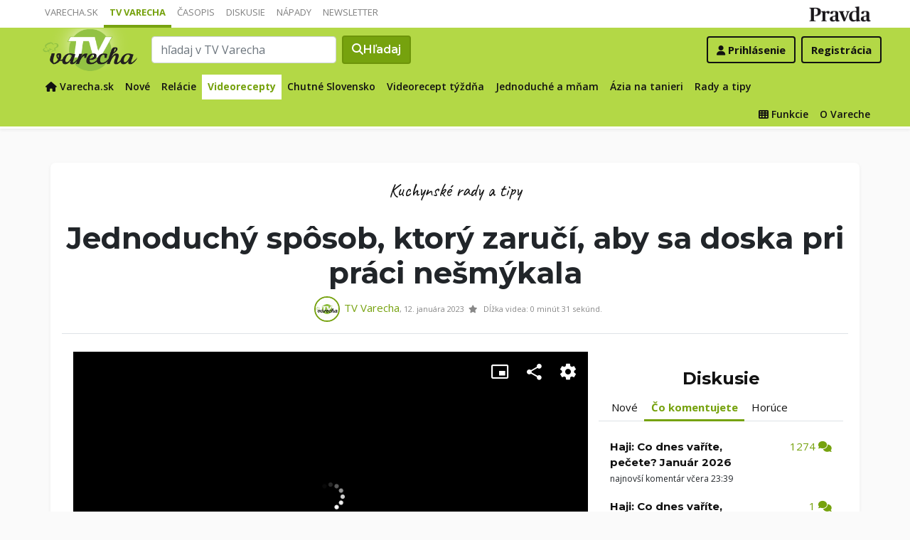

--- FILE ---
content_type: text/html; charset=UTF-8
request_url: https://varecha.pravda.sk/tv/jednoduchy-sposob-ktory-zaruci-aby-sa-doska-pri-prac/20885-video.html
body_size: 18515
content:
<!doctype html>
<html class="no-js" lang="sk">
    <head>
        <meta charset="utf-8">
        <meta http-equiv="x-ua-compatible" content="ie=edge">
        <title>Jednoduchý spôsob, ktorý zaručí, aby sa doska pri práci nešmýkala - video | Varecha.sk</title>
        <meta name="viewport" content="width=device-width, initial-scale=1">
		<script src="https://code.jquery.com/jquery-3.3.1.min.js" crossorigin="anonymous"></script>
	<script>window.didomiConfig={app:{logoUrl:'https://ipravda.sk/res/portal2017/logo_varecha.png'},theme:{color:'#b3d846',linkColor:'#b3d846'}};
window.gdprAppliesGlobally=true;(function(){function a(e){if(!window.frames[e]){if(document.body&&document.body.firstChild){var t=document.body;var n=document.createElement("iframe");n.style.display="none";n.name=e;n.title=e;t.insertBefore(n,t.firstChild)}
else{setTimeout(function(){a(e)},5)}}}function e(n,r,o,c,s){function e(e,t,n,a){if(typeof n!=="function"){return}if(!window[r]){window[r]=[]}var i=false;if(s){i=s(e,t,n)}if(!i){window[r].push({command:e,parameter:t,callback:n,version:a})}}e.stub=true;function t(a){if(!window[n]||window[n].stub!==true){return}if(!a.data){return}
var i=typeof a.data==="string";var e;try{e=i?JSON.parse(a.data):a.data}catch(t){return}if(e[o]){var r=e[o];window[n](r.command,r.parameter,function(e,t){var n={};n[c]={returnValue:e,success:t,callId:r.callId};a.source.postMessage(i?JSON.stringify(n):n,"*")},r.version)}}
if(typeof window[n]!=="function"){window[n]=e;if(window.addEventListener){window.addEventListener("message",t,false)}else{window.attachEvent("onmessage",t)}}}e("__tcfapi","__tcfapiBuffer","__tcfapiCall","__tcfapiReturn");a("__tcfapiLocator");(function(e){
var t=document.createElement("script");t.id="spcloader";t.type="text/javascript";t.async=true;t.src="https://sdk.privacy-center.org/"+e+"/loader.js?target="+document.location.hostname;t.charset="utf-8";var n=document.getElementsByTagName("script")[0];n.parentNode.insertBefore(t,n)})("3247b01c-86d7-4390-a7ac-9f5e09b2e1bd")})();</script>
		<meta name="description" content="Pohybujúca sa doska pri krájaní či vaľkaní cesta dokáže prácu v kuchyni znepríjemniť. Pozrite sa, ako to poľahky vyriešite.">
		<meta property="og:site_name" content="Varecha.sk">
		<meta property="og:type" content="article">
		<meta property="og:title" content="Jednoduchý spôsob, ktorý zaručí, aby sa doska pri práci nešmýkala (video)">
		<meta property="og:url" content="https://varecha.pravda.sk/tv/jednoduchy-sposob-ktory-zaruci-aby-sa-doska-pri-praci-nesmykala/20885-video.html">
		<meta property="og:image" content="https://varecha.pravda.sk/usercontent/images/velky-obr22939_1673351080.jpg">
		<meta property="og:image:type" content="image/jpeg">
		<meta property="og:description" content="Pohybujúca sa doska pri krájaní či vaľkaní cesta dokáže prácu v kuchyni znepríjemniť. Pozrite sa, ako to poľahky vyriešite.">
		<!--<meta http-equiv="X-UA-Compatible" content="IE=edge" />-->
		<meta property="fb:app_id" content="156835179146" />
		<meta name="robots" content="index, follow">
		<meta name="google-site-verification" content="DNS2Rhf0Hq_9Rkz4OF4GYK1LtaTNNX-oUvQr-vbmkwc">
	<script type='text/javascript'>
    (function() {
        /** CONFIGURATION START **/
        var _sf_async_config = window._sf_async_config = (window._sf_async_config || {});
        _sf_async_config.uid = 67028;
        _sf_async_config.domain = 'pravda.sk';
        _sf_async_config.topStorageDomain = 'pravda.sk';
		_sf_async_config.flickerControl = false;
        _sf_async_config.useCanonical = true;
        _sf_async_config.useCanonicalDomain = true;
        _sf_async_config.sections = 'varecha,varecha-tv';
        _sf_async_config.authors = ""; //SET PAGE AUTHOR(S)
		var _cbq = window._cbq = (window._cbq || []);
		_cbq.push(['_acct', "anon"]);
        /** CONFIGURATION END **/
        function loadChartbeat() {
            var e = document.createElement('script');
            var n = document.getElementsByTagName('script')[0];
            e.type = 'text/javascript';
            e.async = true;
            e.src = '//static.chartbeat.com/js/chartbeat.js';
            n.parentNode.insertBefore(e, n);
        }
        loadChartbeat();
     })();
</script>
		<link rel="stylesheet" href="https://stackpath.bootstrapcdn.com/bootstrap/4.3.1/css/bootstrap.min.css" integrity="sha384-ggOyR0iXCbMQv3Xipma34MD+dH/1fQ784/j6cY/iJTQUOhcWr7x9JvoRxT2MZw1T" crossorigin="anonymous">
		<link href="https://fonts.googleapis.com/css?family=Montserrat:400,400i,500,500i,600,600i,700,700i&display=swap&subset=latin-ext" rel="stylesheet">
		<link href="https://fonts.googleapis.com/css?family=Open+Sans:300,400,500,600,700,400italic,500italic,700italic&subset=latin,latin-ext" rel="stylesheet">
		<link rel="stylesheet" href="/static/css/bootstrap-varecha.css?v=2025_07_23_0643">
        <link href="//fonts.googleapis.com/css?family=Caveat&amp;subset=latin-ext" rel="stylesheet">

		<link rel="apple-touch-icon" sizes="57x57" href="/static/icons/apple-touch-icon-57x57.png">
		<link rel="apple-touch-icon" sizes="60x60" href="/static/icons/apple-touch-icon-60x60.png">
		<link rel="apple-touch-icon" sizes="72x72" href="/static/icons/apple-touch-icon-72x72.png">
		<link rel="apple-touch-icon" sizes="76x76" href="/static/icons/apple-touch-icon-76x76.png">
		<link rel="apple-touch-icon" sizes="114x114" href="/static/icons/apple-touch-icon-114x114.png">
		<link rel="apple-touch-icon" sizes="120x120" href="/static/icons/apple-touch-icon-120x120.png">
		<link rel="apple-touch-icon" sizes="144x144" href="/static/icons/apple-touch-icon-144x144.png">
		<link rel="apple-touch-icon" sizes="152x152" href="/static/icons/apple-touch-icon-152x152.png">
		<link rel="apple-touch-icon" sizes="180x180" href="/static/icons/apple-touch-icon-180x180.png">
		<link rel="icon" type="image/png" href="/static/icons/android-chrome-192x192.png">
		<link rel="icon" type="image/png" href="/static/icons/favicon-16x16.png" sizes="16x16">
		<link rel="icon" type="image/png" href="/static/icons/favicon-32x32.png" sizes="32x32">
		<link rel="icon" type="image/png" href="/static/icons/favicon-96x96.png" sizes="96x96">
		<link rel="icon" type="image/png" href="/static/icons/android-chrome-192x192.png" sizes="192x192">
		<link rel="manifest" href="/static/icons/manifest.json?v=2">
		<link rel="mask-icon" href="/static/icons/safari-pinned-tab.svg" color="#111111">
		<link rel="shortcut icon" href="/favicon.ico">
		<meta name="apple-mobile-web-app-title" content="Varecha">
		<meta name="application-name" content="Varecha">
		<meta name="msapplication-TileColor" content="#84b113">
		<meta name="msapplication-TileImage" content="/static/icons/mstile-144x144.png">
		<meta name="theme-color" content="#ffffff">


		<script src="https://cdnjs.cloudflare.com/ajax/libs/popper.js/1.14.7/umd/popper.min.js" integrity="sha384-UO2eT0CpHqdSJQ6hJty5KVphtPhzWj9WO1clHTMGa3JDZwrnQq4sF86dIHNDz0W1" crossorigin="anonymous"></script>
		<script src="https://stackpath.bootstrapcdn.com/bootstrap/4.3.1/js/bootstrap.min.js" integrity="sha384-JjSmVgyd0p3pXB1rRibZUAYoIIy6OrQ6VrjIEaFf/nJGzIxFDsf4x0xIM+B07jRM" crossorigin="anonymous"></script>
		
		<link rel="stylesheet" href="/static/fontawesome-6.7.1-web/css/all.css">
		<script defer src="/static/js/varecha.js?v=2025_07_23_0643"></script>				

			
	<!-- PEREX Ad Blocker detection -->
	<script src="https://ipravda.sk/js/pravda-min-extern_varecha.js"></script>
	<script>
	PEREX.registerInitHook(function () {
		PEREX.checkAdBlock(function () {
			if (PEREX.adblockEnabled && PEREX.isAdvertisementEnabled()) {
				
				// TODO: uzivatel ma adblock, mozes nieco zobrazit
				//alert('Nepouzivajte, prosim, Adblock');
			}
			// GA Event
			PEREX.sendAdblockGaEvents();
		});
	});
	</script>		
	<script type="text/javascript">
        var perexadoceankeys = ['tv'];
        var perexsectionseo = ['tv'];
	</script>
<script>
  if (/(^|;)\s*PEREX_ASMS/.test(document.cookie)) {
      document.write('<scr' + 'ipt src="https://servis.pravda.sk/hajax/asms/"></scri' + 'pt>');
  }
</script>


<script type="text/javascript">
  perex_dfp = {
    //"ba": {"name": '/61782924/varecha_art_ba', "id": 'div-gpt-ad-1528634504686-612'},
    "bbb": {"name": '/61782924/varecha_art_bbb', "id": 'div-gpt-ad-1528634504686-613'},
    //"bs": {"name": '/61782924/varecha_art_bs', "id": 'div-gpt-ad-1528634504686-614'},
    "lea": {"name": '/61782924/varecha_art_lea', "id": 'div-gpt-ad-1528634504686-615'},
    "ss_co": {"name": '/61782924/varecha_art_ss_co', "id": 'div-gpt-ad-1528634504686-616'},
    "ss1": {"name": '/61782924/varecha_art_ss1', "id": 'div-gpt-ad-1528634504686-617'},
    "ss2": {"name": '/61782924/varecha_art_ss2', "id": 'div-gpt-ad-1528634504686-618'},
    "interstitial": {},
    "innerscroller": {"position": '.col-content .row:nth(0)', "include": 'before', "disableBgr": '.page-recipe', "bgrColor": '#fafafa'},
    "outstream": Math.random()<0.5?false:{"position": '#rcpt_postup', "include": 'before', "section": 'Varecha'}
  };
</script>

<script>document.write('<scr'+'ipt src="https://storage.googleapis.com/pravda-ad-script/perex_universalMaster.min.js?v='+Math.floor(new Date()/(1000*60*10))+'"></scr'+'ipt>');</script>
 
	<script>
	$( document ).ready(function() {
		lazyload();
	});
	
	$( document ).ready(function() {

    	if (window.location.hash) {
		    var hash = window.location.hash;
		
		    if ($(hash).length) {
		        $('html, body').animate({
		            scrollTop: $(hash).offset().top - 82
		        }, 400, 'swing');
		    }
		}

	});
	</script>	

	<!--Heatmap - 22/03/2022 -->
	<script type="text/javascript">
	    (function(c,l,a,r,i,t,y){
	        c[a]=c[a]||function(){(c[a].q=c[a].q||[]).push(arguments)};
	        t=l.createElement(r);t.async=1;t.src="https://www.clarity.ms/tag/"+i;
	        y=l.getElementsByTagName(r)[0];y.parentNode.insertBefore(t,y);
	    })(window, document, "clarity", "script", "b1w4r69xx6");
	</script>
    </head>

    <body id="body">

        <!--[if lt IE 8]>
            <p class="browserupgrade">You are using an <strong>outdated</strong> browser. Please <a href="http://browsehappy.com/">upgrade your browser</a> to improve your experience.</p>
        <![endif]-->
       
<style type="text/css">
	#navbar-varecha.fixed-top {
		z-index: 1000000;
	}
</style>
<script>

$(document).on('scroll', function() {
	
	if (screen.width < 577) {
		
    	$( "#navbar-varecha" ).addClass( "fixed-top" );
		//$( ".varecha-page" ).addClass( "header-is-fixed" );
		$( "#body" ).addClass( "header-is-fixed" );
		$( ".userpanel" ).addClass( "header-is-fixed" );
	    
	}
	else {
		
		if ($( "#ap_1_layer" ).height() > 1) {

			if($(this).scrollTop()>= (60 + ($( "#ap_1_layer" ).height()) ) ){
		        $( "#navbar-varecha" ).addClass( "fixed-top" );
				//$( ".varecha-page" ).addClass( "header-is-fixed" );
				$( "#body" ).addClass( "header-is-fixed" );
				$( ".userpanel" ).addClass( "header-is-fixed" );
			    $('.varecha-menu').removeClass('showbasic');
		    }
		    else {
		        $( "#navbar-varecha" ).removeClass( "fixed-top" );
				//$( ".varecha-page" ).removeClass( "header-is-fixed" );
				$( "#body" ).removeClass( "header-is-fixed" );
				$( ".userpanel" ).removeClass( "header-is-fixed" );
							
			    $('.varecha-menu').removeClass('show');
			    $('.varecha-menu').addClass('showbasic');
			    $('.userpanel').removeClass('show');
			}


	
		}
		else {
			
			if($(this).scrollTop()>=60){
		        $( "#navbar-varecha" ).addClass( "fixed-top" );
				//$( ".varecha-page" ).addClass( "header-is-fixed" );
				$( "#body" ).addClass( "header-is-fixed" );
				$( ".userpanel" ).addClass( "header-is-fixed" );
			    $('.varecha-menu').removeClass('showbasic');
		    }
		    else {
		        $( "#navbar-varecha" ).removeClass( "fixed-top" );
				//$( ".varecha-page" ).removeClass( "header-is-fixed" );
				$( "#body" ).removeClass( "header-is-fixed" );
				$( ".userpanel" ).removeClass( "header-is-fixed" );
				
			    $('.varecha-menu').removeClass('show');
			    $('.varecha-menu').addClass('showbasic');
			    $('.userpanel').removeClass('show');
			}
		}
	
	}
});

$(document).click(function() {
    $('.varecha-menu').removeClass('show');
    $('.userpanel').removeClass('show');
	$('.varecha-menu').addClass('showbasic');
});
</script>        

<div id="wrap"> <!--class="branding"-->




<nav class="navbar navbar-portal navbar-expand-sm bg-white navbar-light justify-content-end pt-0 pb-0 pl-0 pr-0 pl-sm-1 pr-sm-1">
    
    <div class="container">
    <ul class="navbar-nav mr-auto m-0 p-0 list-unstyled d-none d-sm-flex">
			<li class="nav-item">
			    <a class="nav-link text-uppercase" href="/" title="Varecha.sk">Varecha.sk</a>
			</li>
			<li class="nav-item active">
			    <a class="nav-link text-uppercase" href="/tv/" title="TV Varecha">TV Varecha</a>
			</li>   
			
			<li class="nav-item">
			    <a class="nav-link text-uppercase" href="/casopisy/" title="Časopisy Varecha">Časopis</a>
			</li>     
			<li class="nav-item">
			    <a class="nav-link text-uppercase" href="/diskusie/" title="Diskusie">Diskusie</a>
			</li>      	
			<li class="nav-item">
			    <a class="nav-link text-uppercase" href="//napady.pravda.sk/" title="Nápady.Pravda.sk">Nápady</a>
			</li>	   
			<li class="nav-item">
			    <a class="nav-link text-uppercase" href="/newsletter/" title="Newsletter">Newsletter</a>
			</li>   
		</ul>
		
	
	 
	 <ul class="list-unstyled ml-auto m-0 p-0 d-sm-none d-md-block">
			<li class="float-right d-none d-md-inline">
				<a href="//www.pravda.sk/" title="Pravda.sk" class="pravda-logo"><span class="d-none">Pravda</span></a>
			</li>
				 </ul>

    </div>
</nav>






<!--navbar-expand-md --> <!--navbar-light-->
<nav id="navbar-varecha" class="navbar navbar-site bg-varecha pt-0 pb-0 pl-0 pr-0 pl-sm-1 pr-sm-1 border-shadow border-bottom-only">
    
    
    
    <div class="varecha-bar justify-between container clearfix pl-0 pr-0"><!--.container-fluid-->
    
     <div class="varecha-top justify-between d-flex clearfix">
	    <button class="navbar-toggler d-flex d-lg-none" type="button" data-toggle="collapse" data-target="#varechaMenuExpanded"><span class="fa fa-bars"></span></button> 
    
		<a href="/vyhladavanie/" class="navbar-icon d-inline-block d-sm-none"><span class="fas fa-search" aria-hidden="true"></span></a>
			    <div class="my-logo my-logo-tv d-flex">			<a href="/tv/" class="varecha-logo tv-varecha-logo-green ml-0 mr-0"><span class="d-none">TV Varecha</span></a>	    </div>	    	
	    	    
		 
			<div class="navbar-search ml-0 mr-auto d-none d-sm-flex">
							<form action="/vyhladavanie-tv/" class="form-inline ml-auto mr-auto" role="search"> <!--my-2 mt-md-3 mt-lg-4 mt-xl-4 pt-xl-1-->
					<input class="form-control ml-0 mr mr-2" type="search" placeholder="hľadaj v TV Varecha"  value="" name="q" aria-label="Search">
					<button class="btn btn-search ml-0 mr-2 displayfont" type="submit"><span class="fas fa-search"></span><span class="d-none d-lg-inline-block"> Hľadaj</span></button>
				</form>
					    </div>
		    
		   
	    <div class="my-userpanel d-flex">
		    
		    
			<ul class="list-unstyled ml-auto m-0 p-0">
		    			
			<li class="float-right p-0 pl-2 m-0 d-none d-lg-block"><a href="/registracia/" class="btn color-black basicfont"><b>Registrácia</b></a></li>
			<li class="float-right p-0 m-0 navbar-signin"><a href="/prihlasenie/" class="btn color-black basicfont"><span class="fa fa-user"></span> <span class="d-none d-md800-inline"><b>Prihlásenie</b></span></a></li>
			
			</ul> 
		</div>
    
    
				 </div>
	    
  
	    
	    
		
        <div id="varechaMenuExpanded" class="varecha-menu navbar-expand-sm ml-2 clearfix">
	        <ul class="navbar-nav float-left ml-2 m-0 p-0 pt-1 list-unstyled d-none d-sm-flex">
		        <li class="nav-item">
				    <a class="nav-link" href="/" title="Späť na Varecha.sk"><span class="fas fa-home"></span><span class="d-none d-lg-inline"> Varecha.sk</span></a>
				</li>
				<li class="nav-item ">
				    <a class="nav-link" href="/tv/" title="Nové videá">Nové</a>
				</li>				
				<li class="nav-item ">
				    <a class="nav-link" href="/tv/serialy/" title="Relácie">Relácie</a>
				</li>
				<li class="nav-item active">
				    <a class="nav-link" href="/tv/videorecepty/" title="Videorecepty">Videorecepty</a>
				</li>
				
				<li class="nav-item ">
					<a class="nav-link" href="/tv/playlist/chutne-slovensko-ta3/" title="Celebrity">Chutné Slovensko</a>
				</li>			
				<li class="nav-item ">
				    <a class="nav-link" href="/tv/playlist/videorecept-tyzdna/" title="Videorecept týždňa">Videorecept týždňa</a>
				</li>
				<li class="nav-item ">
				    <a class="nav-link" href="/tv/playlist/jednoduche-a-mnam/" title="Jednoduché a mňam">Jednoduché a mňam</a>
				</li>
				<li class="nav-item ">
				    <a class="nav-link" href="/tv/playlist/azia-na-tanieri/" title="Ázia na tanieri">Ázia na tanieri</a>
				</li>
				<li class="nav-item ">
				    <a class="nav-link" href="/tv/rady-a-tipy/" title="Rady a tipy">Rady a tipy</a>
				</li>
				
				<!--
				<li class="nav-item ">
					<a class="nav-link" href="/tv/playlist/fit-s-viktorom/" title="Fit s Viktorom">Fit s Viktorom</a>
				</li>-->
				
	        </ul>
	        
	        <ul class="navbar-nav float-right mr-2 m-0 p-0 pt-1 list-unstyled d-none d-md-flex">
		    	<li class="nav-item fixed-only">
				    <hr class="mt-1 mb-1">
				</li>
		        <li class="nav-item ">
				    <a class="nav-link" href="/moja/" title="Moja Varecha"><i class="fas fa-th"></i>&nbsp;Funkcie</a>
				</li>
				<li class="nav-item ">
				    <a class="nav-link" href="/info/" title="O Vareche">O Vareche</a>
				</li>
				
				<li class="nav-item fixed-only">
				    <hr class="mt-1 mb-1">
				</li>
				<li class="nav-item fixed-only">
				    <a class="nav-link" href="/recepty/" title="Recepty">Recepty</a>
				</li>
				<li class="nav-item fixed-only">
				    <a class="nav-link" href="/diskusie/" title="Diskusie">Diskusie</a>
				</li>
				<li class="nav-item fixed-only">
				    <a class="nav-link" href="//www.pravda.sk/" title="Pravda.sk">Pravda.sk</a>
				</li>
			</ul>
        </div>
   
		
    </div>
    
</nav>


        

      
        
        
<div class="varecha-page">        <div class="rt"><!-- /61782924/varecha_art_lea -->
<div id="advert-top-nest"></div>
<div id='div-gpt-ad-1528634504686-615' style="max-width: 1200px; max-height: 400px; overflow: hidden">
<script>
  if (typeof PEREX !== "object" || PEREX.isAdvertisementEnabled()) { googletag.cmd.push(function() { googletag.display('div-gpt-ad-1528634504686-615'); }); }
</script>
</div></div><div class="varechasuperpage container">
<main role="main" id="recept_vrch" class="container main-recipe">

<div class="page-recipe radius-mini">

   <div class="intro text-center ml-2 mr-2">
	    <div class="row">
		   <div class="col col-5 col-md-3 d-none d-md-block ml-0 pl-1 pl-sm-2 pl-lg-3 text-left">
			    		   </div>
		   
		   <div class="col col-md-6 text-center">
				<span class="handwritten h2"><p class="text-center"><a href="/tv/playlist/kuchynske-rady-a-tipy/" class="my-badge">Kuchynské rady a tipy</a></p></span>	
		   </div>
		   
		   <div class="col col-7 col-md-3 d-none d-md-block mr-0 pr-1 pr-sm-2 pr-lg-3 text-right">			   
			   		   </div>
	   </div>

	  	   
	   <h1 class="header-xl"><strong><span class="underline">Jednoduchý spôsob, ktorý zaručí, aby sa doska pri práci nešmýkala</span></strong></h1>
   



	   <div class="row">
		   <div class="col col-12 ml-0 pl-4 text-center">   

	<div class="d-none d-md-inline-block fb-help fb-share-button float-right" data-href="https://varecha.pravda.sk/tv/jednoduchy-sposob-ktory-zaruci-aby-sa-doska-pri-praci-nesmykala/20885-video.html" data-width="" data-layout="button" data-size="large"></div>
	
	<div class="d-none d-md-inline-block fb-help float-left"></div>
  
<a href="https://tv.varecha.sk/"><img src="/usercontent/avatar/fotka79102_1545033065m.jpg" alt="tvvarecha - fotka" width="36" heigth="36" class="recipe-avatar my-avatar"></a><a class="color-varechalink" href="https://tv.varecha.sk/">TV Varecha</a><span class="small">, 12. januára 2023 &nbsp;<span class="fas fa-star d-none d-md-inline"> </span>&nbsp; Dĺžka&nbsp;videa:&nbsp;0&nbsp;minút&nbsp;31&nbsp;sekúnd. </span>  
			</div>
		   
	   </div>

   
   
	   
   
   </div>
   
   
   
   





    <div class="row">
 
 
   
   

	    <div class="col col-content col-main col-12 col-lg-8 pl-2 pl-md-4 pr-2 pr-md-4 pr-lg-0">
		    
		    
		    <div class="recipe-video clearfix"><div class="video-wrap"><div class="videoplayer"><div style="position:relative !important; width:100% !important; height:0 !important; padding-top:56.25% !important; padding-bottom:0px !important"><iframe src="https://tv.pravda.sk/embed/95c8542e-9861-477e-990a-e5f76179de2f/df2353f5-0fc0-496e-bf5d-210b23d6b5c4?autoplay=1" style="position:absolute !important; top:0 !important; left:0 !important; width:100% !important; height:100% !important; border:0 !important;" allowfullscreen allow="autoplay; fullscreen; encrypted-media"></iframe></div><p class="small float-right recipe-autor">Foto a video: TV Varecha</p><div class="closeplayer"><a href="#"><i class="fas fa-times"></i></a></div></div></div></div>				<script type="text/javascript">
					var $window = $(window);
					var $videoWrap = $('.video-wrap');
					var $videoPlayer = $('.videoplayer');
					var videoHeight = $('.videoplayer div iframe').outerHeight();
					
					$window.on('scroll',  function() {
						
						
					  var windowScrollTop = $window.scrollTop();
					  var videoBottom = videoHeight + $videoWrap.offset().top;
					  
					  console.log('top='+windowScrollTop);
					    console.log('btm='+videoBottom);
					    console.log('vh='+videoHeight);
					  
					  if (windowScrollTop > videoBottom) {
					    $videoWrap.height(videoHeight);
					    $videoPlayer.addClass('stuck');
					  } else {
					    $videoWrap.height('auto');
					    $videoPlayer.removeClass('stuck');
					  }
					  
					  $('.closeplayer a').click(function () {
						    $videoWrap.height('auto');
						    $videoPlayer.removeClass('stuck'); 
						    $videoPlayer.addClass('unstucked'); 
						    return false;
					  });
					});
				</script>
				
												<div class="recipe-description">
                        
                                    <p class="recipe-desc">
	                                    Pohybujúca sa doska pri krájaní či vaľkaní cesta dokáže prácu v kuchyni znepríjemniť. Pozrite sa, ako to poľahky vyriešite.	                                </p>
	        <div class="my-tags">   <a href="/tv/playlist/kuchynske-rady-a-tipy/" class="my-badge color-varechadark">Kuchynské rady a tipy</a> </div>	                                
                                </div>
		
			
							
						
			
			<div class="share-buttons">
						  <div class="pinterest-button"><script type="text/javascript" async defer src="//assets.pinterest.com/js/pinit.js"></script><a data-pin-do="buttonPin" href="https://www.pinterest.com/pin/create/button/?url=https://varecha.pravda.sk/tv/jednoduchy-sposob-ktory-zaruci-aby-sa-doska-pri-praci-nesmykala/20885-video.html&media=https://varecha.pravda.sk/usercontent/images/velky-obr22939_1673351080.jpg&description=" data-pin-height="28"></a></div>
			  
			  <div class="fb-share-button" data-href="https://varecha.pravda.sk/tv/jednoduchy-sposob-ktory-zaruci-aby-sa-doska-pri-praci-nesmykala/20885-video.html" data-width="" data-layout="button" data-size="large"></div>
			  <div class="fb-save" data-uri="https://varecha.pravda.sk/tv/jednoduchy-sposob-ktory-zaruci-aby-sa-doska-pri-praci-nesmykala/20885-video.html" data-size="large"></div> 
			  
			
			</div> 
			
			


<br /><br />
	<div class="following-content-loaded">
		<h3 class="h3">Podobné videá</h3>		<div class="followingcontent pr-0 pr-860-0">		<div class="row">		<div class="col col-6 col-sm-4 pl-2 pr-0 column-2">				<div class="card h-100 border-0">					<a class="card-a" href="/tv/jednoduchy-kapustovy-salat-s-kuracim-masom/21574-video.html"><img src="/usercontent/images/x540-recept130247_1766694065.jpg" alt="Jednoduchý kapustový šalát s kuracím mäsom" class="card-img-top"><em class="playbutton"> </em><i class="duration radius-basic" title="Trvanie videa">00:33</i></a>					<div class="card-body pt-2 pl-1 pb-3 pr-2">
							<h4 class="h6 basicfont"><a href="/tv/jednoduchy-kapustovy-salat-s-kuracim-masom/21574-video.html"><strong><span class="underline">Jednoduchý kapustový šalát s kuracím mäsom</span></strong></a></h4>	
							<p class="card-text"></p>
						</div></div>
				</div>		<div class="col col-6 col-sm-4 pl-2 pr-0 column-3">				<div class="card h-100 border-0">					<a class="card-a" href="/tv/trojchodove-menu-z-teplovzdusnej-fritezy-pestre-hranol/21569-video.html"><img src="/usercontent/images/x540-recept130247_1765438864.jpg" alt="Trojchodové menu z teplovzdušnej fritézy. Pestré hranolčeky, mandľové rezne a jednoduchý perník" class="card-img-top"><em class="playbutton"> </em><i class="duration radius-basic" title="Trvanie videa">06:35</i></a>					<div class="card-body pt-2 pl-1 pb-3 pr-2">
							<h4 class="h6 basicfont"><a href="/tv/trojchodove-menu-z-teplovzdusnej-fritezy-pestre-hranol/21569-video.html"><strong><span class="underline">Trojchodové menu z teplovzdušnej fritézy. Pestré hranolčeky, mandľové rezne a jednoduchý perník</span></strong></a></h4>	
							<p class="card-text"></p>
						</div></div>
				</div>		<div class="col col-6 col-sm-4 pl-2 pr-0 column-4">				<div class="card h-100 border-0">					<a class="card-a" href="/tv/mramorovana-poleva-na-susienky-a-kolaciky-jednoduchy-s/21561-video.html"><img src="/usercontent/images/x540-obr130247_1765526947.jpg" alt="Mramorovaná poleva na sušienky a koláčiky. Jednoduchý spôsob, ako dosiahnuť wau efekt" class="card-img-top"><em class="playbutton"> </em><i class="duration radius-basic" title="Trvanie videa">00:44</i></a>					<div class="card-body pt-2 pl-1 pb-3 pr-2">
							<h4 class="h6 basicfont"><a href="/tv/mramorovana-poleva-na-susienky-a-kolaciky-jednoduchy-s/21561-video.html"><strong><span class="underline">Mramorovaná poleva na sušienky a koláčiky. Jednoduchý spôsob, ako dosiahnuť wau efekt</span></strong></a></h4>	
							<p class="card-text"></p>
						</div></div>
				</div>		<div class="col col-6 col-sm-4 pl-2 pr-0 column-5">				<div class="card h-100 border-0">					<a class="card-a" href="/tv/super-jednoduchy-hovadzi-gulas-so-susenymi-slivkami-/21553-video.html"><img src="/usercontent/images/x540-recept130247_1763042604.jpg" alt="Super jednoduchý hovädzí guláš so sušenými slivkami. Urobí sa v rúre skoro sám" class="card-img-top"><em class="playbutton"> </em><i class="duration radius-basic" title="Trvanie videa">01:40</i></a>					<div class="card-body pt-2 pl-1 pb-3 pr-2">
							<h4 class="h6 basicfont"><a href="/tv/super-jednoduchy-hovadzi-gulas-so-susenymi-slivkami-/21553-video.html"><strong><span class="underline">Super jednoduchý hovädzí guláš so sušenými slivkami. Urobí sa v rúre skoro sám</span></strong></a></h4>	
							<p class="card-text"></p>
						</div></div>
				</div>		</div>		</div>	</div>

<br />
<!--			
  <div class="row">
    <div class="col-12">-->
     
			<div class="content comments">				
				<a name="recept_komenty"></a>   
    
    				<h3 class="h3">Diskusia k videu</h3>    
	
				
				
				
				
		
						
<strong class="colored-subheader">Komentáre k receptu</strong><div class="comment-list"></div><script type="text/javascript">
$(document).ready(function(){
  $(".likehere").click(function(){
	  var likebtn = $(this).find(".inlike");
	  var likedata = $(likebtn).attr( "data" );
	  $( this ).load('/pages/ajax_like.php?d='+likedata);
	  return false;
  });
});
</script>
<br />		
                                
	
				
			</div>




				

 
 
	

		<div class="following-content-loaded">
			
			<h3 class="h3">Tipy na články z Varechy</h3>
			<div class="followingcontent pr-0 pr-860-0">		
				<div class="row">
					
									<div class="col col-6 col-sm-4 pl-2 pr-0 column-1">				
						<div class="card h-100 border-0">					
							<a class="card-a lazyload" href="/magazin/nas-poklad-kysla-kapusta-nemusi-chutit-len-kyslo-takt/23266-clanok.html" style="background: url('/static/imgs/transparent-16x9.png') center center / cover no-repeat" data-src="/uploady/velky-shutterstock_1904779291.jpg"><img src="/static/imgs/transparent-16x9.png" alt="Náš poklad: Kyslá kapusta nemusí chutiť len kyslo. Takto z nej vytlčiete niečo oveľa sofistikovanejšie" class="card-img-top"></a>					
							<div class="card-body pt-2 pl-1 pb-3 pr-2">
							<h4 class="h6 basicfont"><a href="/magazin/nas-poklad-kysla-kapusta-nemusi-chutit-len-kyslo-takt/23266-clanok.html"><strong><span class="underline">Náš poklad: Kyslá kapusta nemusí chutiť len kyslo. Takto z nej vytlčiete niečo oveľa sofistikovanejšie</span></strong></a></h4>
							</div>
						</div>
					</div>	
				
									<div class="col col-6 col-sm-4 pl-2 pr-0 column-2">				
						<div class="card h-100 border-0">					
							<a class="card-a lazyload" href="/magazin/hrejive-a-syte-13-receptov-na-zimne-polievky-uvarte-si-/23304-clanok.html" style="background: url('/static/imgs/transparent-16x9.png') center center / cover no-repeat" data-src=" /uploady/velky-kolaz-bez-podnadpisu-75.jpg"><img src="/static/imgs/transparent-16x9.png" alt="Hrejivé a sýte: 13 receptov na zimné polievky. Uvarte si plný hrniec, budete mať čo jesť niekoľko dní" class="card-img-top"></a>					
							<div class="card-body pt-2 pl-1 pb-3 pr-2">
							<h4 class="h6 basicfont"><a href="/magazin/hrejive-a-syte-13-receptov-na-zimne-polievky-uvarte-si-/23304-clanok.html"><strong><span class="underline">Hrejivé a sýte: 13 receptov na zimné polievky. Uvarte si plný hrniec, budete mať čo jesť niekoľko dní</span></strong></a></h4>
							</div>
						</div>
					</div>	
				
									<div class="col col-6 col-sm-4 pl-2 pr-0 column-3">				
						<div class="card h-100 border-0">					
							<a class="card-a lazyload" href="/magazin/na-inchebe-oziju-cestovatelske-sny-aj-gastronomicke-za/23245-clanok.html" style="background: url('/static/imgs/transparent-16x9.png') center center / cover no-repeat" data-src="/uploady/velky-itfgastro26_300x250.jpg"><img src="/static/imgs/transparent-16x9.png" alt="Na Inchebe ožijú cestovateľské sny aj gastronomické zážitky!" class="card-img-top"></a>					
							<div class="card-body pt-2 pl-1 pb-3 pr-2">
							<h4 class="h6 basicfont"><a href="/magazin/na-inchebe-oziju-cestovatelske-sny-aj-gastronomicke-za/23245-clanok.html"><strong><span class="underline">Na Inchebe ožijú cestovateľské sny aj gastronomické zážitky!</span></strong></a></h4>
							</div>
						</div>
					</div>	
				
									<div class="col col-6 col-sm-4 pl-2 pr-0 column-4">				
						<div class="card h-100 border-0">					
							<a class="card-a lazyload" href="/magazin/sladke-a-stavnate-11-receptov-na-pomarancove-kolace/23303-clanok.html" style="background: url('/static/imgs/transparent-16x9.png') center center / cover no-repeat" data-src="/uploady/velky-kolaz-bez-podnadpisu-74.jpg"><img src="/static/imgs/transparent-16x9.png" alt="Sladké a šťavnaté: 11 receptov na pomarančové koláče a zákusky" class="card-img-top"></a>					
							<div class="card-body pt-2 pl-1 pb-3 pr-2">
							<h4 class="h6 basicfont"><a href="/magazin/sladke-a-stavnate-11-receptov-na-pomarancove-kolace/23303-clanok.html"><strong><span class="underline">Sladké a šťavnaté: 11 receptov na pomarančové koláče a zákusky</span></strong></a></h4>
							</div>
						</div>
					</div>	
				
								
				</div>
			</div>
		</div>
	<div class="following-content-loaded">
		<h3 class="h3">Ďalšie videá</h3>		<div class="followingcontent pr-0 pr-860-0">		<div class="row">		<div class="col col-6 col-sm-4 pl-2 pr-0 column-1">				<div class="card h-100 border-0">					<a class="card-a" href="/tv/ruzova-poleva-farebna-posypka-vesely-cokoladovy-ko/21582-video.html"><img src="/usercontent/images/x540-recept130247_1768249178.jpg" alt="Ružová poleva, farebná posýpka, veselý čokoládový koláč nielen na fašiangy" class="card-img-top"><em> </em><i class="duration radius-basic" title="Trvanie videa">02:22</i></a>					<div class="card-body pt-2 pl-1 pb-3 pr-2">
							<h4 class="h6 basicfont"><a href="/tv/ruzova-poleva-farebna-posypka-vesely-cokoladovy-ko/21582-video.html"><strong><span class="underline">Ružová poleva, farebná posýpka, veselý čokoládový koláč nielen na fašiangy</span></strong></a></h4>	
						
					</div></div>
				</div>		<div class="col col-6 col-sm-4 pl-2 pr-0 column-2">				<div class="card h-100 border-0">					<a class="card-a" href="/tv/proteinove-bagle-so-skyrom-zdrava-nahrada-kupovaneho-p/21586-video.html"><img src="/usercontent/images/x540-recept130247_1768250087.jpg" alt="Proteínové bagle so skyrom, zdravá náhrada kupovaného pečiva" class="card-img-top"><em> </em><i class="duration radius-basic" title="Trvanie videa">01:01</i></a>					<div class="card-body pt-2 pl-1 pb-3 pr-2">
							<h4 class="h6 basicfont"><a href="/tv/proteinove-bagle-so-skyrom-zdrava-nahrada-kupovaneho-p/21586-video.html"><strong><span class="underline">Proteínové bagle so skyrom, zdravá náhrada kupovaného pečiva</span></strong></a></h4>	
						
					</div></div>
				</div>		<div class="col col-6 col-sm-4 pl-2 pr-0 column-3">				<div class="card h-100 border-0">					<a class="card-a" href="/tv/sviezi-salat-coleslaw-s-jablkami-a-medom-odlahcena-kl/21585-video.html"><img src="/usercontent/images/x540-recept130247_1768249849.jpg" alt="Svieži šalát Coleslaw s jablkami a medom. Odľahčená klasika, ktorú si zamilujete" class="card-img-top"><em> </em><i class="duration radius-basic" title="Trvanie videa">00:58</i></a>					<div class="card-body pt-2 pl-1 pb-3 pr-2">
							<h4 class="h6 basicfont"><a href="/tv/sviezi-salat-coleslaw-s-jablkami-a-medom-odlahcena-kl/21585-video.html"><strong><span class="underline">Svieži šalát Coleslaw s jablkami a medom. Odľahčená klasika, ktorú si zamilujete</span></strong></a></h4>	
						
					</div></div>
				</div>		<div class="col col-6 col-sm-4 pl-2 pr-0 column-4">				<div class="card h-100 border-0">					<a class="card-a" href="/tv/premnozili-sa-vam-v-spajzi-mikulasi-a-cokoladove-fig/21588-video.html"><img src="/usercontent/images/x540-obr130247_1768548754.jpg" alt="Premnožili sa vám v špajzi Mikuláši a čokoládové figúrky od Vianoc? Takto sa dajú skvelo zužitkovať" class="card-img-top"><em> </em><i class="duration radius-basic" title="Trvanie videa">00:48</i></a>					<div class="card-body pt-2 pl-1 pb-3 pr-2">
							<h4 class="h6 basicfont"><a href="/tv/premnozili-sa-vam-v-spajzi-mikulasi-a-cokoladove-fig/21588-video.html"><strong><span class="underline">Premnožili sa vám v špajzi Mikuláši a čokoládové figúrky od Vianoc? Takto sa dajú skvelo zužitkovať</span></strong></a></h4>	
						
					</div></div>
				</div>		</div>		</div>	</div><br />	<div class="following-content-loaded">
		<h3 class="h3">Vybrané recepty z Varecha.sk</h3>		<div class="followingcontent pr-0 pr-860-0">		<div class="row">		<div class="col col-6 col-sm-4 pl-2 pr-0 column-1">				<div class="card h-100 border-0">					<a class="card-a" href="/recepty/bezlepkovy-olivovy-chlieb-so-sunkou-/76380-recept.html"><img src="/foto/recept/b/e/bezlepkovy-olivovy-chlieb-so-sunkou-608x342-smart.jpg" alt="Bezlepkový olivový chlieb so šunkou " class="card-img-top"></a>					<div class="card-body pt-2 pl-1 pb-3 pr-2">
							<h4 class="h6 basicfont"><a href="/recepty/bezlepkovy-olivovy-chlieb-so-sunkou-/76380-recept.html"><strong><span class="underline">Bezlepkový olivový chlieb so šunkou </span></strong></a></h4>	
						
					</div></div>
				</div>		<div class="col col-6 col-sm-4 pl-2 pr-0 column-2">				<div class="card h-100 border-0">					<a class="card-a" href="/recepty/dvojfarebny-cokoladovy-kolac-fotorecept/76378-recept.html"><img src="/foto/recept/d/v/dvojfarebny-cokoladovy-kolac-608x342-smart.jpg" alt="Dvojfarebný čokoládový koláč " class="card-img-top"></a>					<div class="card-body pt-2 pl-1 pb-3 pr-2">
							<h4 class="h6 basicfont"><a href="/recepty/dvojfarebny-cokoladovy-kolac-fotorecept/76378-recept.html"><strong><span class="underline">Dvojfarebný čokoládový koláč (fotorecept)</span></strong></a></h4>	
						
					</div></div>
				</div>		<div class="col col-6 col-sm-4 pl-2 pr-0 column-3">				<div class="card h-100 border-0">					<a class="card-a" href="/recepty/svabsky-zemiakovy-salat-fotorecept/76377-recept.html"><img src="/foto/recept/s/v/svabsky-zemiakovy-salat-608x342-smart.jpg" alt="Švábsky zemiakový šalát " class="card-img-top"></a>					<div class="card-body pt-2 pl-1 pb-3 pr-2">
							<h4 class="h6 basicfont"><a href="/recepty/svabsky-zemiakovy-salat-fotorecept/76377-recept.html"><strong><span class="underline">Švábsky zemiakový šalát (fotorecept)</span></strong></a></h4>	
						
					</div></div>
				</div>		<div class="col col-6 col-sm-4 pl-2 pr-0 column-4">				<div class="card h-100 border-0">					<a class="card-a" href="/recepty/danielia-pecen-s-ovocnou-omackou-fotorecept/76376-recept.html"><img src="/foto/recept/d/a/danielia-pecen-s-ovocnou-omackou--608x342-smart.jpg" alt="Danielia pečeň s ovocnou omáčkou " class="card-img-top"></a>					<div class="card-body pt-2 pl-1 pb-3 pr-2">
							<h4 class="h6 basicfont"><a href="/recepty/danielia-pecen-s-ovocnou-omackou-fotorecept/76376-recept.html"><strong><span class="underline">Danielia pečeň s ovocnou omáčkou (fotorecept)</span></strong></a></h4>	
						
					</div></div>
				</div>		</div>		</div>	</div>

			
			
			
                                
      		<div class="reklama-under">
				<!-- /61782924/varecha_art_ba
<div id='div-gpt-ad-1528634504686-612'>
<script>
googletag.cmd.push(function() { googletag.display('div-gpt-ad-1528634504686-612'); });
</script>
</div> -->

<!-- widget Engerio -->
<div id="horizontal-66ebcd64-0925-45e6-8eb4-152eca22d8bb" data-eWidget="66ebcd64-0925-45e6-8eb4-152eca22d8bb" data-eType="horizontal" data-eListener="true"></div>
<div id="engerio-widget-horizontal-42625b68-7bcf-456e-a57b-3762838e3e1a" data-eWidget="42625b68-7bcf-456e-a57b-3762838e3e1a" data-eType="horizontal" data-eListener="true"></div>
<script type="text/javascript" src="https://cdn.engerio.sk/js/widget.js" async ></script>

<!-- Varecha AS Relevant Resp -->
<ins class="adsbygoogle"
     style="display:block"
  	 data-matched-content-ui-type="image_stacked,image_stacked"
     data-matched-content-rows-num="2,3"
     data-matched-content-columns-num="1,3"
     data-ad-format="autorelaxed"
     data-ad-client="ca-pub-9548545491773721"
     data-ad-slot="3716256997"></ins>
<script>
  if (typeof PEREX !== "object" || PEREX.isAdvertisementEnabled()) {
    document.write('<scr'+'ipt async src="//pagead2.googlesyndication.com/pagead/js/adsbygoogle.js"></sc'+'ript>');
    (adsbygoogle = window.adsbygoogle || []).push({});
  }
</script>

			</div> 
						
			
			<br /><br />
	    </div>

    
    
		
		
	    <div class="col col-12 col-lg-4 col-sidebar text-center">
		    
		    <!--mimo receptov-->
							<div class="web-zije-z-reklam sq0"><!-- /61782924/varecha_art_ss_co -->
<div id="div-gpt-ad-1528634504686-616" style="text-align: center">
<script>
  if (typeof PEREX !== "object" || PEREX.isAdvertisementEnabled()) { googletag.cmd.push(function() { googletag.display('div-gpt-ad-1528634504686-616'); }); }
</script>
</div>                            </div>
                           
<div class="sidebar-panel sidebar-toplist sidebar-toplist-d bg-white border-shadow radius-mini placeholder-ad pt-4 pb-5">
<a href="/diskusie/"><h2 class="h2">Diskusie</h2></a> <!--<br /><em>nie len o jedle</em>-->

<ul class="nav nav-tabs pl-2 pr-2">
  <li class="nav-item">
    <a id="top1-d" class="nav-link  " href="#" title="Nové témy na debatu">Nové</a>
  </li>
  <li class="nav-item">
    <a id="top2-d" class="nav-link active" href="#" title="Čo práve komentujete">Čo komentujete</a>
  </li>
  <li class="nav-item">
    <a id="top3-d" class="nav-link" href="#" title="Horúce témy posledných dní">Horúce</a>
  </li>
</ul>
<script>
$( "#top1-d").click(function() {
  $(".sidebar-toplist-d .nav-link").removeClass('active');
  $("#top1-d").addClass('active');
  $(".toplists-d").hide();
  $(".toplist-1-d").show();
  return false;
});
$( "#top2-d").click(function() {
  $(".sidebar-toplist-d .nav-link").removeClass('active');
  $("#top2-d").addClass('active');
  $(".toplists-d").hide();
  $(".toplist-2-d").show();
  return false;
});
$( "#top3-d").click(function() {
  $(".sidebar-toplist-d .nav-link").removeClass('active');
  $("#top3-d").addClass('active');
  $(".toplists-d").hide();
  $(".toplist-3-d").show();
  return false;
});
</script>

<div class="toplist-1-d toplists-d hide"><ol class="toplist clearfix list-unstyled mt-3"><li class="clearfix pt-2 pb-2 pl-3 m-0 text-left item-0"> 
<a href="/diskusie/co-dnes-varite-pecete-februar-2026/9924-forum.html" title="Co dnes vaříte, pečete? Február 2026" class="underline"><b>Haji:&nbsp;Co dnes vaříte, pečete? Február 2026</b></a> <span class="d-block-inline float-right text-right pr-3 color-varechalink">1&nbsp;<i class="fas fa-comments"></i></span> <small class="d-block">najnovší komentár včera 22:30</small></li><li class="clearfix pt-2 pb-2 pl-3 m-0 text-left item-0"> 
<a href="/diskusie/bezlepkove-veternicky/9921-forum.html" title="Bezlepkové veterníčky" class="underline"><b>Brnka2:&nbsp;Bezlepkové veterníčky</b></a> <span class="d-block-inline float-right text-right pr-3 color-varechalink">0&nbsp;<i class="fas fa-comments"></i></span> <small class="d-block">zatiaľ bez komentárov</small></li><li class="clearfix pt-2 pb-2 pl-3 m-0 text-left item-0"> 
<a href="/diskusie/koreniace-zmesi-kupit-ci-namiesat-doma-/9919-forum.html" title="Koreniace zmesi - kúpiť či namiešať doma?" class="underline"><b>Korenina:&nbsp;Koreniace zmesi - kúpiť či namiešať doma?</b></a> <span class="d-block-inline float-right text-right pr-3 color-varechalink">1&nbsp;<i class="fas fa-comments"></i></span> <small class="d-block">najnovší komentár 28. januára 2026</small></li><li class="clearfix pt-2 pb-2 pl-3 m-0 text-left item-0"> 
<a href="/diskusie/zltkove-rezy-pri-peceni-vzdy-prepadne-stred/9917-forum.html" title="Žĺtkové rezy - pri pečení vždy prepadne stred" class="underline"><b>Sean:&nbsp;Žĺtkové rezy - pri pečení vždy prepadne stred</b></a> <span class="d-block-inline float-right text-right pr-3 color-varechalink">6&nbsp;<i class="fas fa-comments"></i></span> <small class="d-block">najnovší komentár 24. januára 2026</small></li><li class="clearfix pt-2 pb-2 pl-3 m-0 text-left item-0"> 
<a href="/diskusie/kde-kupujete-kvalitne-korenie-/9915-forum.html" title="Kde kupujete kvalitné korenie?" class="underline"><b>Korenina:&nbsp;Kde kupujete kvalitné korenie?</b></a> <span class="d-block-inline float-right text-right pr-3 color-varechalink">1&nbsp;<i class="fas fa-comments"></i></span> <small class="d-block">najnovší komentár 19. januára 2026</small></li></ol></div><div class="toplist-2-d toplists-d"><ol class="toplist clearfix list-unstyled mt-3"><li class="clearfix pt-2 pb-2 pl-3 m-0 text-left item-0"> 
<a href="/diskusie/co-dnes-varite-pecete-januar-2026/9908-forum.html" title="Co dnes vaříte, pečete? Január 2026" class="underline"><b>Haji:&nbsp;Co dnes vaříte, pečete? Január 2026</b></a> <span class="d-block-inline float-right text-right pr-3 color-varechalink">1274&nbsp;<i class="fas fa-comments"></i></span> <small class="d-block">najnovší komentár včera 23:39</small></li><li class="clearfix pt-2 pb-2 pl-3 m-0 text-left item-0"> 
<a href="/diskusie/co-dnes-varite-pecete-februar-2026/9924-forum.html" title="Co dnes vaříte, pečete? Február 2026" class="underline"><b>Haji:&nbsp;Co dnes vaříte, pečete? Február 2026</b></a> <span class="d-block-inline float-right text-right pr-3 color-varechalink">1&nbsp;<i class="fas fa-comments"></i></span> <small class="d-block">najnovší komentár včera 22:30</small></li><li class="clearfix pt-2 pb-2 pl-3 m-0 text-left item-0"> 
<a href="/diskusie/dakujeme-/9912-forum.html" title="Ďakujeme " class="underline"><b>Kubiiinko:&nbsp;Ďakujeme </b></a> <span class="d-block-inline float-right text-right pr-3 color-varechalink">1&nbsp;<i class="fas fa-comments"></i></span> <small class="d-block">najnovší komentár 30. januára 2026</small></li><li class="clearfix pt-2 pb-2 pl-3 m-0 text-left item-0"> 
<a href="/diskusie/recepty-po-starych-mamach-co-u-vas-doma-nikdy-nesmie-chybat-/9884-forum.html" title="Recepty po starých mamách: Čo u vás doma nikdy nesmie chýbať?" class="underline"><b>Ellie17:&nbsp;Recepty po starých mamách: Čo u vás doma nikdy nesmie chýbať?</b></a> <span class="d-block-inline float-right text-right pr-3 color-varechalink">15&nbsp;<i class="fas fa-comments"></i></span> <small class="d-block">najnovší komentár 28. januára 2026</small></li><li class="clearfix pt-2 pb-2 pl-3 m-0 text-left item-0"> 
<a href="/diskusie/koreniace-zmesi-kupit-ci-namiesat-doma-/9919-forum.html" title="Koreniace zmesi - kúpiť či namiešať doma?" class="underline"><b>Korenina:&nbsp;Koreniace zmesi - kúpiť či namiešať doma?</b></a> <span class="d-block-inline float-right text-right pr-3 color-varechalink">1&nbsp;<i class="fas fa-comments"></i></span> <small class="d-block">najnovší komentár 28. januára 2026</small></li></ol></div><div class="toplist-3-d toplists-d hide"><ol class="toplist clearfix list-unstyled mt-3"><li class="clearfix pt-2 pb-2 pl-3 m-0 text-left item-0"> 
<a href="/diskusie/co-dnes-varite-pecete-januar-2026/9908-forum.html" title="Co dnes vaříte, pečete? Január 2026" class="underline"><b>Haji:&nbsp;Co dnes vaříte, pečete? Január 2026</b></a> <span class="d-block-inline float-right text-right pr-3 color-varechalink">447&nbsp;<i class="fas fa-comments"></i></span> <small class="d-block">najnovší komentár včera 23:39</small></li><li class="clearfix pt-2 pb-2 pl-3 m-0 text-left item-0"> 
<a href="/diskusie/zltkove-rezy-pri-peceni-vzdy-prepadne-stred/9917-forum.html" title="Žĺtkové rezy - pri pečení vždy prepadne stred" class="underline"><b>Sean:&nbsp;Žĺtkové rezy - pri pečení vždy prepadne stred</b></a> <span class="d-block-inline float-right text-right pr-3 color-varechalink">6&nbsp;<i class="fas fa-comments"></i></span> <small class="d-block">najnovší komentár 24. januára 2026</small></li><li class="clearfix pt-2 pb-2 pl-3 m-0 text-left item-0"> 
<a href="/diskusie/koreniace-zmesi-kupit-ci-namiesat-doma-/9919-forum.html" title="Koreniace zmesi - kúpiť či namiešať doma?" class="underline"><b>Korenina:&nbsp;Koreniace zmesi - kúpiť či namiešať doma?</b></a> <span class="d-block-inline float-right text-right pr-3 color-varechalink">1&nbsp;<i class="fas fa-comments"></i></span> <small class="d-block">najnovší komentár 28. januára 2026</small></li><li class="clearfix pt-2 pb-2 pl-3 m-0 text-left item-0"> 
<a href="/diskusie/dakujeme-/9912-forum.html" title="Ďakujeme " class="underline"><b>Kubiiinko:&nbsp;Ďakujeme </b></a> <span class="d-block-inline float-right text-right pr-3 color-varechalink">1&nbsp;<i class="fas fa-comments"></i></span> <small class="d-block">najnovší komentár 30. januára 2026</small></li><li class="clearfix pt-2 pb-2 pl-3 m-0 text-left item-0"> 
<a href="/diskusie/co-dnes-varite-pecete-februar-2026/9924-forum.html" title="Co dnes vaříte, pečete? Február 2026" class="underline"><b>Haji:&nbsp;Co dnes vaříte, pečete? Február 2026</b></a> <span class="d-block-inline float-right text-right pr-3 color-varechalink">1&nbsp;<i class="fas fa-comments"></i></span> <small class="d-block">najnovší komentár včera 22:30</small></li></ol></div><a href="/diskusie/" class="newest color-varechalink">Ďalšie témy&nbsp;<span class="fas fa-angle-right" aria-hidden="true"> </span></a>								
</div>




							<div class="web-zije-z-reklam sq1">
                                <!-- /61782924/varecha_art_ss1 -->
<div id='div-gpt-ad-1528634504686-617'>
<script>
  if (typeof PEREX !== "object" || PEREX.isAdvertisementEnabled()) { googletag.cmd.push(function() { googletag.display('div-gpt-ad-1528634504686-617'); }); }
</script>
</div>                            </div>                           
<div class="largelist sidebar-panel sidebar-toplist sidebar-toplist-t bg-white border-shadow radius-mini placeholder-ad pt-4 pb-0"><!--pb-5-->
<h2 class="h2">Najklikanejšie<br /><em>recepty, videá a články</em></h2>

<ul class="nav nav-tabs pl-2 pr-2">
  <li class="nav-item">
    <a id="top1-t" class="nav-link " href="#" title="Najčítanejšie recepty dnes">24 hod</a>
  </li>
  <li class="nav-item">
    <a id="top2-t" class="nav-link " href="#" title="Najčítanejšie recepty za posledné 3 dni">3 dni</a>
  </li>
  <li class="nav-item">
    <a id="top3-t" class="nav-link" href="#" title="Najčítanejšie recepty tento týždeň">7 dní</a>
  </li>
  <li class="nav-item">
    <a id="top4-t" class="nav-link active" href="#" title="Najpozeranejšie videá TV Varecha">TV</a>
  </li>  
  <li class="nav-item">
    <a id="top5-t" class="nav-link " href="#" title="Najčítanejšie články">Články</a>
  </li>
</ul>
<script>
$( "#top1-t").click(function() {
  $(".sidebar-toplist-t .nav-link").removeClass('active');
  $("#top1-t").addClass('active');
  $(".toplists-t").hide();
  $(".toplist-1-t").show();
  return false;
});
$( "#top2-t").click(function() {
  $(".sidebar-toplist-t .nav-link").removeClass('active');
  $("#top2-t").addClass('active');
  $(".toplists-t").hide();
  $(".toplist-2-t").show();
  return false;
});
$( "#top3-t").click(function() {
  $(".sidebar-toplist-t .nav-link").removeClass('active');
  $("#top3-t").addClass('active');
  $(".toplists-t").hide();
  $(".toplist-3-t").show();
  return false;
});
$( "#top4-t").click(function() {
  $(".sidebar-toplist-t .nav-link").removeClass('active');
  $("#top4-t").addClass('active');
  $(".toplists-t").hide();
  $(".toplist-4-t").show();
  return false;
});
$( "#top5-t").click(function() {
  $(".sidebar-toplist-t .nav-link").removeClass('active');
  $("#top5-t").addClass('active');
  $(".toplists-t").hide();
  $(".toplist-5-t").show();
  return false;
});
</script>

<div class="toplist-1-t toplists-t hide"><ol class="toplist clearfix list-unstyled mt-3"><li class="clearfix pt-2 pb-2 pl-0 m-0 text-left item-0">
<a class="img lazyload radius-mini" href="/recepty/moravske-kolace-s-cucoriedkami/93391-recept.html" title="Moravské koláče s čučoriedkami" style="background: url('/static/imgs/transparent-16x9.png') center center / cover no-repeat" data-src="/usercontent/images/velky-recept76170_1769710648.jpg"><img alt="Moravské koláče s čučoriedkami" src="/static/imgs/transparent-16x9.png" class="radius-mini" /></a>
<a href="/recepty/moravske-kolace-s-cucoriedkami/93391-recept.html" title="Moravské koláče s čučoriedkami"><b>Moravské koláče s čučoriedkami</b></a></li><li class="clearfix pt-2 pb-2 pl-0 m-0 text-left item-1">
<a class="img lazyload radius-mini" href="/recepty/bleskova-torta-napoleon-kremova-aj-chrumkava-a-nachystate-ju-do-polhodin/93389-recept.html" title="Blesková torta Napoleon, krémová aj chrumkavá a nachystáte ju do polhodiny (videorecept)" style="background: url('/static/imgs/transparent-16x9.png') center center / cover no-repeat" data-src="/usercontent/images/velky-recept130247_1769675109.jpg"><img alt="Blesková torta Napoleon, krémová aj chrumkavá a nachystáte ju do polhodiny (videorecept)" src="/static/imgs/transparent-16x9.png" class="radius-mini" /></a>
<a href="/recepty/bleskova-torta-napoleon-kremova-aj-chrumkava-a-nachystate-ju-do-polhodin/93389-recept.html" title="Blesková torta Napoleon, krémová aj chrumkavá a nachystáte ju do polhodiny (videorecept)"><b>Blesková torta Napoleon, krémová aj chrumkavá a nachystáte ju do polhodiny </b> <span>+video</span></a></li><li class="clearfix pt-2 pb-2 pl-0 m-0 text-left item-2">
<a class="img lazyload radius-mini" href="/recepty/hrncekove-muffiny-s-cokoladou/93403-recept.html" title="Hrnčekové muffiny s čokoládou" style="background: url('/static/imgs/transparent-16x9.png') center center / cover no-repeat" data-src="/usercontent/images/velky-recept76170_1769823939.jpg"><img alt="Hrnčekové muffiny s čokoládou" src="/static/imgs/transparent-16x9.png" class="radius-mini" /></a>
<a href="/recepty/hrncekove-muffiny-s-cokoladou/93403-recept.html" title="Hrnčekové muffiny s čokoládou"><b>Hrnčekové muffiny s čokoládou</b></a></li><li class="clearfix pt-2 pb-2 pl-0 m-0 text-left item-3">
<a class="img lazyload radius-mini" href="/recepty/hokkaido-kremova-polievka-na-zahriatie-fotorecept/93394-recept.html" title="Hokkaido krémová polievka na zahriatie (fotorecept)" style="background: url('/static/imgs/transparent-16x9.png') center center / cover no-repeat" data-src="/usercontent/images/velky-recept76170_1769733666.jpg"><img alt="Hokkaido krémová polievka na zahriatie (fotorecept)" src="/static/imgs/transparent-16x9.png" class="radius-mini" /></a>
<a href="/recepty/hokkaido-kremova-polievka-na-zahriatie-fotorecept/93394-recept.html" title="Hokkaido krémová polievka na zahriatie (fotorecept)"><b>Hokkaido krémová polievka na zahriatie </b> <span>+fotopostup</span></a></li><li class="clearfix pt-2 pb-2 pl-0 m-0 text-left item-4">
<a class="img lazyload radius-mini" href="/recepty/spenatova-a-rybacia-napln-do-empanadas/92277-recept.html" title="Špenátová a rybacia náplň do empanadas" style="background: url('/static/imgs/transparent-16x9.png') center center / cover no-repeat" data-src="/uploady/velky-shutterstock_1709718337.jpg"><img alt="Špenátová a rybacia náplň do empanadas" src="/static/imgs/transparent-16x9.png" class="radius-mini" /></a>
<a href="/recepty/spenatova-a-rybacia-napln-do-empanadas/92277-recept.html" title="Špenátová a rybacia náplň do empanadas"><b>Špenátová a rybacia náplň do empanadas</b></a></li><li class="clearfix pt-2 pb-2 pl-0 m-0 text-left item-5">
<a class="img lazyload radius-mini" href="/recepty/puding-z-bebe-susienok-/93393-recept.html" title="Puding z BeBe sušienok " style="background: url('/static/imgs/transparent-16x9.png') center center / cover no-repeat" data-src="/usercontent/images/velky-recept98541_1769788659.jpg"><img alt="Puding z BeBe sušienok " src="/static/imgs/transparent-16x9.png" class="radius-mini" /></a>
<a href="/recepty/puding-z-bebe-susienok-/93393-recept.html" title="Puding z BeBe sušienok "><b>Puding z BeBe sušienok</b></a></li><li class="clearfix pt-2 pb-2 pl-0 m-0 text-left item-6">
<a class="img lazyload radius-mini" href="/recepty/ryzovy-puding/93392-recept.html" title="Ryžový puding" style="background: url('/static/imgs/transparent-16x9.png') center center / cover no-repeat" data-src="/usercontent/images/velky-recept98541_1769724792.jpg"><img alt="Ryžový puding" src="/static/imgs/transparent-16x9.png" class="radius-mini" /></a>
<a href="/recepty/ryzovy-puding/93392-recept.html" title="Ryžový puding"><b>Ryžový puding</b></a></li></ol></div><div class="toplist-2-t toplists-t hide"><ol class="toplist clearfix list-unstyled mt-3"><li class="clearfix pt-2 pb-2 pl-0 m-0 text-left item-0">
<a class="img lazyload radius-mini" href="/recepty/plnene-bravcove-zavitky/93379-recept.html" title="Plnené bravčové závitky" style="background: url('/static/imgs/transparent-16x9.png') center center / cover no-repeat" data-src="/usercontent/images/velky-recept76170_1769618887.jpg"><img alt="Plnené bravčové závitky" src="/static/imgs/transparent-16x9.png" class="radius-mini" /></a>
<a href="/recepty/plnene-bravcove-zavitky/93379-recept.html" title="Plnené bravčové závitky"><b>Plnené bravčové závitky</b></a></li><li class="clearfix pt-2 pb-2 pl-0 m-0 text-left item-1">
<a class="img lazyload radius-mini" href="/recepty/moravske-kolace-s-cucoriedkami/93391-recept.html" title="Moravské koláče s čučoriedkami" style="background: url('/static/imgs/transparent-16x9.png') center center / cover no-repeat" data-src="/usercontent/images/velky-recept76170_1769710648.jpg"><img alt="Moravské koláče s čučoriedkami" src="/static/imgs/transparent-16x9.png" class="radius-mini" /></a>
<a href="/recepty/moravske-kolace-s-cucoriedkami/93391-recept.html" title="Moravské koláče s čučoriedkami"><b>Moravské koláče s čučoriedkami</b></a></li><li class="clearfix pt-2 pb-2 pl-0 m-0 text-left item-2">
<a class="img lazyload radius-mini" href="/recepty/domace-zele-cukriky-hotove-raz-dva-videorecept/93382-recept.html" title="Domáce želé cukríky, hotové raz dva (videorecept)" style="background: url('/static/imgs/transparent-16x9.png') center center / cover no-repeat" data-src="/usercontent/images/velky-recept81248_1769595694.jpg"><img alt="Domáce želé cukríky, hotové raz dva (videorecept)" src="/static/imgs/transparent-16x9.png" class="radius-mini" /></a>
<a href="/recepty/domace-zele-cukriky-hotove-raz-dva-videorecept/93382-recept.html" title="Domáce želé cukríky, hotové raz dva (videorecept)"><b>Domáce želé cukríky, hotové raz dva </b> <span>+video</span></a></li><li class="clearfix pt-2 pb-2 pl-0 m-0 text-left item-3">
<a class="img lazyload radius-mini" href="/recepty/navod-ako-za-par-minut-vyrobit-domaci-cottage-syr-pozrite-sa-ake-je-t/93373-recept.html" title="Návod, ako za pár minút vyrobiť domáci cottage syr. Pozrite sa, aké je to jednoduché! (videorecept)" style="background: url('/static/imgs/transparent-16x9.png') center center / cover no-repeat" data-src="/usercontent/images/velky-recept130247_1769501947.jpg"><img alt="Návod, ako za pár minút vyrobiť domáci cottage syr. Pozrite sa, aké je to jednoduché! (videorecept)" src="/static/imgs/transparent-16x9.png" class="radius-mini" /></a>
<a href="/recepty/navod-ako-za-par-minut-vyrobit-domaci-cottage-syr-pozrite-sa-ake-je-t/93373-recept.html" title="Návod, ako za pár minút vyrobiť domáci cottage syr. Pozrite sa, aké je to jednoduché! (videorecept)"><b>Návod, ako za pár minút vyrobiť domáci cottage syr. Pozrite sa, aké je to jednoduché! </b> <span>+video</span></a></li><li class="clearfix pt-2 pb-2 pl-0 m-0 text-left item-4">
<a class="img lazyload radius-mini" href="/recepty/plnene-kuracie-rezne-v-cesticku/93378-recept.html" title="Plnené kuracie rezne v cestíčku" style="background: url('/static/imgs/transparent-16x9.png') center center / cover no-repeat" data-src="/usercontent/images/velky-recept98541_1769554397.jpg"><img alt="Plnené kuracie rezne v cestíčku" src="/static/imgs/transparent-16x9.png" class="radius-mini" /></a>
<a href="/recepty/plnene-kuracie-rezne-v-cesticku/93378-recept.html" title="Plnené kuracie rezne v cestíčku"><b>Plnené kuracie rezne v cestíčku</b></a></li><li class="clearfix pt-2 pb-2 pl-0 m-0 text-left item-5">
<a class="img lazyload radius-mini" href="/recepty/mandarinkovy-dezert-v-pohari/93377-recept.html" title="Mandarínkový dezert v pohári" style="background: url('/static/imgs/transparent-16x9.png') center center / cover no-repeat" data-src="/usercontent/images/velky-recept76170_1769553110.jpg"><img alt="Mandarínkový dezert v pohári" src="/static/imgs/transparent-16x9.png" class="radius-mini" /></a>
<a href="/recepty/mandarinkovy-dezert-v-pohari/93377-recept.html" title="Mandarínkový dezert v pohári"><b>Mandarínkový dezert v pohári</b></a></li><li class="clearfix pt-2 pb-2 pl-0 m-0 text-left item-6">
<a class="img lazyload radius-mini" href="/recepty/bezlepkovy-cucoriedkovy-rez-s-kyslou-smotanou-videorecept/93381-recept.html" title="Bezlepkový čučoriedkový rez s kyslou smotanou (videorecept)" style="background: url('/static/imgs/transparent-16x9.png') center center / cover no-repeat" data-src="/usercontent/images/velky-recept81248_1769594243.jpg"><img alt="Bezlepkový čučoriedkový rez s kyslou smotanou (videorecept)" src="/static/imgs/transparent-16x9.png" class="radius-mini" /></a>
<a href="/recepty/bezlepkovy-cucoriedkovy-rez-s-kyslou-smotanou-videorecept/93381-recept.html" title="Bezlepkový čučoriedkový rez s kyslou smotanou (videorecept)"><b>Bezlepkový čučoriedkový rez s kyslou smotanou </b> <span>+video</span></a></li></ol></div><div class="toplist-3-t toplists-t hide"><ol class="toplist clearfix list-unstyled mt-3"><li class="clearfix pt-2 pb-2 pl-0 m-0 text-left item-0">
<a class="img lazyload radius-mini" href="/recepty/tvarohove-slimaky-videorecept/93371-recept.html" title="Tvarohové slimáky (videorecept)" style="background: url('/static/imgs/transparent-16x9.png') center center / cover no-repeat" data-src="/usercontent/images/velky-recept34291_1769492833.jpg"><img alt="Tvarohové slimáky (videorecept)" src="/static/imgs/transparent-16x9.png" class="radius-mini" /></a>
<a href="/recepty/tvarohove-slimaky-videorecept/93371-recept.html" title="Tvarohové slimáky (videorecept)"><b>Tvarohové slimáky </b> <span>+video</span></a></li><li class="clearfix pt-2 pb-2 pl-0 m-0 text-left item-1">
<a class="img lazyload radius-mini" href="/recepty/rolada-banany-v-cokolade/93357-recept.html" title="Roláda „Banány v čokoláde“" style="background: url('/static/imgs/transparent-16x9.png') center center / cover no-repeat" data-src="/usercontent/images/velky-recept98541_1769386586.jpg"><img alt="Roláda „Banány v čokoláde“" src="/static/imgs/transparent-16x9.png" class="radius-mini" /></a>
<a href="/recepty/rolada-banany-v-cokolade/93357-recept.html" title="Roláda „Banány v čokoláde“"><b>Roláda „Banány v čokoláde“</b></a></li><li class="clearfix pt-2 pb-2 pl-0 m-0 text-left item-2">
<a class="img lazyload radius-mini" href="/recepty/bananova-strecha-fotorecept/93301-recept.html" title="Banánová strecha (fotorecept)" style="background: url('/static/imgs/transparent-16x9.png') center center / cover no-repeat" data-src="/usercontent/images/velky-recept51400_1768719644.jpg"><img alt="Banánová strecha (fotorecept)" src="/static/imgs/transparent-16x9.png" class="radius-mini" /></a>
<a href="/recepty/bananova-strecha-fotorecept/93301-recept.html" title="Banánová strecha (fotorecept)"><b>Banánová strecha </b> <span>+fotopostup</span></a></li><li class="clearfix pt-2 pb-2 pl-0 m-0 text-left item-3">
<a class="img lazyload radius-mini" href="/recepty/paradajkova-polievka-s-mozzarellou/93368-recept.html" title="Paradajková polievka s mozzarellou" style="background: url('/static/imgs/transparent-16x9.png') center center / cover no-repeat" data-src="/usercontent/images/velky-recept76170_1769459160.jpg"><img alt="Paradajková polievka s mozzarellou" src="/static/imgs/transparent-16x9.png" class="radius-mini" /></a>
<a href="/recepty/paradajkova-polievka-s-mozzarellou/93368-recept.html" title="Paradajková polievka s mozzarellou"><b>Paradajková polievka s mozzarellou</b></a></li><li class="clearfix pt-2 pb-2 pl-0 m-0 text-left item-4">
<a class="img lazyload radius-mini" href="/recepty/plnene-bravcove-zavitky/93379-recept.html" title="Plnené bravčové závitky" style="background: url('/static/imgs/transparent-16x9.png') center center / cover no-repeat" data-src="/usercontent/images/velky-recept76170_1769618887.jpg"><img alt="Plnené bravčové závitky" src="/static/imgs/transparent-16x9.png" class="radius-mini" /></a>
<a href="/recepty/plnene-bravcove-zavitky/93379-recept.html" title="Plnené bravčové závitky"><b>Plnené bravčové závitky</b></a></li><li class="clearfix pt-2 pb-2 pl-0 m-0 text-left item-5">
<a class="img lazyload radius-mini" href="/recepty/syta-sosovicova-polievka-s-parkom/93348-recept.html" title="Sýta šošovicová polievka s párkom" style="background: url('/static/imgs/transparent-16x9.png') center center / cover no-repeat" data-src="/usercontent/images/velky-recept76170_1769301951.jpg"><img alt="Sýta šošovicová polievka s párkom" src="/static/imgs/transparent-16x9.png" class="radius-mini" /></a>
<a href="/recepty/syta-sosovicova-polievka-s-parkom/93348-recept.html" title="Sýta šošovicová polievka s párkom"><b>Sýta šošovicová polievka s párkom</b></a></li><li class="clearfix pt-2 pb-2 pl-0 m-0 text-left item-6">
<a class="img lazyload radius-mini" href="/recepty/domace-zele-cukriky-hotove-raz-dva-videorecept/93382-recept.html" title="Domáce želé cukríky, hotové raz dva (videorecept)" style="background: url('/static/imgs/transparent-16x9.png') center center / cover no-repeat" data-src="/usercontent/images/velky-recept81248_1769595694.jpg"><img alt="Domáce želé cukríky, hotové raz dva (videorecept)" src="/static/imgs/transparent-16x9.png" class="radius-mini" /></a>
<a href="/recepty/domace-zele-cukriky-hotove-raz-dva-videorecept/93382-recept.html" title="Domáce želé cukríky, hotové raz dva (videorecept)"><b>Domáce želé cukríky, hotové raz dva </b> <span>+video</span></a></li></ol></div><div class="toplist-4-t toplists-t"><ol class="toplist clearfix list-unstyled mt-3"><li class="clearfix pt-2 pb-2 pl-0 m-0 text-left item-0">
<a class="img lazyload radius-mini" href="/tv/sypany-krupicovy-kolac-s-jablkami-a-mrkvou/21576-video.html" title="Sypaný krupicový koláč s jablkami a mrkvou" style="background: url('/static/imgs/transparent-16x9.png') center center / cover no-repeat" data-src="/usercontent/images/recept130247_1767017380.jpg"><img alt="Sypaný krupicový koláč s jablkami a mrkvou" src="/static/imgs/transparent-16x9.png" class="radius-mini" /></a>
<a href="/tv/sypany-krupicovy-kolac-s-jablkami-a-mrkvou/21576-video.html" title="Sypaný krupicový koláč s jablkami a mrkvou"><b>Sypaný krupicový koláč s jablkami a mrkvou</b> <span>VIDEO</span></a></li><li class="clearfix pt-2 pb-2 pl-0 m-0 text-left item-1">
<a class="img lazyload radius-mini" href="/tv/medove-tiramisu-rezy-rychly-a-posobivy-dezert-bez-pecenia/21566-video.html" title="Medové tiramisu rezy, rýchly a pôsobivý dezert bez pečenia" style="background: url('/static/imgs/transparent-16x9.png') center center / cover no-repeat" data-src="/usercontent/images/recept130247_1766669771.jpg"><img alt="Medové tiramisu rezy, rýchly a pôsobivý dezert bez pečenia" src="/static/imgs/transparent-16x9.png" class="radius-mini" /></a>
<a href="/tv/medove-tiramisu-rezy-rychly-a-posobivy-dezert-bez-pecenia/21566-video.html" title="Medové tiramisu rezy, rýchly a pôsobivý dezert bez pečenia"><b>Medové tiramisu rezy, rýchly a pôsobivý dezert bez pečenia</b> <span>VIDEO</span></a></li><li class="clearfix pt-2 pb-2 pl-0 m-0 text-left item-2">
<a class="img lazyload radius-mini" href="/tv/stavnata-stefanska-sekana-v-slaninke-tento-sviatocny-recept-sa-vzdy-/21572-video.html" title="Šťavnatá štefanská sekaná v slaninke. Tento sviatočný recept sa vždy podarí" style="background: url('/static/imgs/transparent-16x9.png') center center / cover no-repeat" data-src="/usercontent/images/recept130247_1766398753.jpg"><img alt="Šťavnatá štefanská sekaná v slaninke. Tento sviatočný recept sa vždy podarí" src="/static/imgs/transparent-16x9.png" class="radius-mini" /></a>
<a href="/tv/stavnata-stefanska-sekana-v-slaninke-tento-sviatocny-recept-sa-vzdy-/21572-video.html" title="Šťavnatá štefanská sekaná v slaninke. Tento sviatočný recept sa vždy podarí"><b>Šťavnatá štefanská sekaná v slaninke. Tento sviatočný recept sa vždy podarí</b> <span>VIDEO</span></a></li><li class="clearfix pt-2 pb-2 pl-0 m-0 text-left item-3">
<a class="img lazyload radius-mini" href="/tv/kuchynsky-hack-ako-si-jednoducho-poradit-so-zvyskom-oleja-po-vyprazani/21589-video.html" title="Kuchynský hack, ako si jednoducho poradiť so zvyškom oleja po vyprážaní" style="background: url('/static/imgs/transparent-16x9.png') center center / cover no-repeat" data-src="/usercontent/images/obr130247_1769070019.jpg"><img alt="Kuchynský hack, ako si jednoducho poradiť so zvyškom oleja po vyprážaní" src="/static/imgs/transparent-16x9.png" class="radius-mini" /></a>
<a href="/tv/kuchynsky-hack-ako-si-jednoducho-poradit-so-zvyskom-oleja-po-vyprazani/21589-video.html" title="Kuchynský hack, ako si jednoducho poradiť so zvyškom oleja po vyprážaní"><b>Kuchynský hack, ako si jednoducho poradiť so zvyškom oleja po vyprážaní</b> <span>VIDEO</span></a></li><li class="clearfix pt-2 pb-2 pl-0 m-0 text-left item-4">
<a class="img lazyload radius-mini" href="/tv/chrumkave-tuniakovo-syrove-fasirky-rychly-obed-hotovy-do-polhodinky/21579-video.html" title="Chrumkavé tuniakovo-syrové fašírky, rýchly obed hotový do polhodinky" style="background: url('/static/imgs/transparent-16x9.png') center center / cover no-repeat" data-src="/usercontent/images/recept130247_1767768826.jpg"><img alt="Chrumkavé tuniakovo-syrové fašírky, rýchly obed hotový do polhodinky" src="/static/imgs/transparent-16x9.png" class="radius-mini" /></a>
<a href="/tv/chrumkave-tuniakovo-syrove-fasirky-rychly-obed-hotovy-do-polhodinky/21579-video.html" title="Chrumkavé tuniakovo-syrové fašírky, rýchly obed hotový do polhodinky"><b>Chrumkavé tuniakovo-syrové fašírky, rýchly obed hotový do polhodinky</b> <span>VIDEO</span></a></li><li class="clearfix pt-2 pb-2 pl-0 m-0 text-left item-5">
<a class="img lazyload radius-mini" href="/tv/sviezi-salat-coleslaw-s-jablkami-a-medom-odlahcena-klasika-ktoru-si-z/21585-video.html" title="Svieži šalát Coleslaw s jablkami a medom. Odľahčená klasika, ktorú si zamilujete" style="background: url('/static/imgs/transparent-16x9.png') center center / cover no-repeat" data-src="/usercontent/images/recept130247_1768249849.jpg"><img alt="Svieži šalát Coleslaw s jablkami a medom. Odľahčená klasika, ktorú si zamilujete" src="/static/imgs/transparent-16x9.png" class="radius-mini" /></a>
<a href="/tv/sviezi-salat-coleslaw-s-jablkami-a-medom-odlahcena-klasika-ktoru-si-z/21585-video.html" title="Svieži šalát Coleslaw s jablkami a medom. Odľahčená klasika, ktorú si zamilujete"><b>Svieži šalát Coleslaw s jablkami a medom. Odľahčená klasika, ktorú si zamilujete</b> <span>VIDEO</span></a></li><li class="clearfix pt-2 pb-2 pl-0 m-0 text-left item-6">
<a class="img lazyload radius-mini" href="/tv/rychla-fazulovica-polievka-ktora-vas-po-silvestri-postavi-na-nohy/21575-video.html" title="Rýchla fazuľovica, polievka, ktorá vás po Silvestri postaví na nohy" style="background: url('/static/imgs/transparent-16x9.png') center center / cover no-repeat" data-src="/usercontent/images/recept130247_1767013430.jpg"><img alt="Rýchla fazuľovica, polievka, ktorá vás po Silvestri postaví na nohy" src="/static/imgs/transparent-16x9.png" class="radius-mini" /></a>
<a href="/tv/rychla-fazulovica-polievka-ktora-vas-po-silvestri-postavi-na-nohy/21575-video.html" title="Rýchla fazuľovica, polievka, ktorá vás po Silvestri postaví na nohy"><b>Rýchla fazuľovica, polievka, ktorá vás po Silvestri postaví na nohy</b> <span>VIDEO</span></a></li></ol></div><div class="toplist-5-t toplists-t hide"><ol class="toplist clearfix list-unstyled mt-3"><li class="clearfix pt-2 pb-2 pl-0 m-0 text-left item-0">
<a class="img lazyload radius-mini" href="/magazin/11x-vecera-z-panvice-chutne-teple-jedlo-a-takmer-ziadne-spinave-riady/23271-clanok.html" title="11x večera z panvice: Chutné teplé jedlo a takmer žiadne špinavé riady" style="background: url('/static/imgs/transparent-16x9.png') center center / cover no-repeat" data-src="/uploady/velky-kolaz-s-podnadpisom-69.jpg"><img alt="11x večera z panvice: Chutné teplé jedlo a takmer žiadne špinavé riady" src="/static/imgs/transparent-16x9.png" class="radius-mini" /></a>
<a href="/magazin/11x-vecera-z-panvice-chutne-teple-jedlo-a-takmer-ziadne-spinave-riady/23271-clanok.html" title="11x večera z panvice: Chutné teplé jedlo a takmer žiadne špinavé riady"><span class="my-badge basicfont">11x večera z panvice:</span><b> Chutné teplé jedlo a takmer žiadne špinavé riady</b></a></li><li class="clearfix pt-2 pb-2 pl-0 m-0 text-left item-1">
<a class="img lazyload radius-mini" href="/magazin/vikendove-pecenie-13-jablkovych-kolacov-pre-celu-rodinu-take-obycaj/23263-clanok.html" title="Víkendové pečenie: 13 jablkových koláčov pre celú rodinu. Také obyčajné a predsa stále milované " style="background: url('/static/imgs/transparent-16x9.png') center center / cover no-repeat" data-src="/uploady/velky-kolaz-bez-podnadpisu-68.jpg"><img alt="Víkendové pečenie: 13 jablkových koláčov pre celú rodinu. Také obyčajné a predsa stále milované " src="/static/imgs/transparent-16x9.png" class="radius-mini" /></a>
<a href="/magazin/vikendove-pecenie-13-jablkovych-kolacov-pre-celu-rodinu-take-obycaj/23263-clanok.html" title="Víkendové pečenie: 13 jablkových koláčov pre celú rodinu. Také obyčajné a predsa stále milované "><span class="my-badge basicfont">Víkendové pečenie:</span><b> 13 jablkových koláčov pre celú rodinu. Také obyčajné a predsa stále milované </b></a></li><li class="clearfix pt-2 pb-2 pl-0 m-0 text-left item-2">
<a class="img lazyload radius-mini" href="/magazin/teplovzdusna-friteza-vsetko-co-by-ste-mali-vediet-predtym-nez-ju-za/23261-clanok.html" title="Teplovzdušná fritéza: Všetko, čo by ste mali vedieť predtým, než ju začnete používať" style="background: url('/static/imgs/transparent-16x9.png') center center / cover no-repeat" data-src="/uploady/velky-shutterstock_2678702141.jpg"><img alt="Teplovzdušná fritéza: Všetko, čo by ste mali vedieť predtým, než ju začnete používať" src="/static/imgs/transparent-16x9.png" class="radius-mini" /></a>
<a href="/magazin/teplovzdusna-friteza-vsetko-co-by-ste-mali-vediet-predtym-nez-ju-za/23261-clanok.html" title="Teplovzdušná fritéza: Všetko, čo by ste mali vedieť predtým, než ju začnete používať"><span class="my-badge basicfont">Teplovzdušná fritéza:</span><b> Všetko, čo by ste mali vedieť predtým, než ju začnete používať</b></a></li><li class="clearfix pt-2 pb-2 pl-0 m-0 text-left item-3">
<a class="img lazyload radius-mini" href="/magazin/jeden-kusok-nestaci-bez-drahych-surovin-narocnych-technik-a-predsa-/22726-clanok.html" title="Jeden kúsok nestačí: Bez drahých surovín, náročných techník a predsa chutí luxusne. Návod na dokonalý krémeš " style="background: url('/static/imgs/transparent-16x9.png') center center / cover no-repeat" data-src="/uploady/velky-shutterstock_232098208.jpg"><img alt="Jeden kúsok nestačí: Bez drahých surovín, náročných techník a predsa chutí luxusne. Návod na dokonalý krémeš " src="/static/imgs/transparent-16x9.png" class="radius-mini" /></a>
<a href="/magazin/jeden-kusok-nestaci-bez-drahych-surovin-narocnych-technik-a-predsa-/22726-clanok.html" title="Jeden kúsok nestačí: Bez drahých surovín, náročných techník a predsa chutí luxusne. Návod na dokonalý krémeš "><span class="my-badge basicfont">Jeden kúsok nestačí:</span><b> Bez drahých surovín, náročných techník a predsa chutí luxusne. Návod na dokonalý krémeš </b></a></li><li class="clearfix pt-2 pb-2 pl-0 m-0 text-left item-4">
<a class="img lazyload radius-mini" href="/magazin/orechova-cokoladova-karamelova-aj-tvarohova-zbierka-receptov-na-sviat/19488-clanok.html" title="Orechová, čokoládová, karamelová aj tvarohová: Zbierka receptov na sviatočné torty na každú príležitosť" style="background: url('/static/imgs/transparent-16x9.png') center center / cover no-repeat" data-src="/uploady/velky-kolaz-bez-podnadpisu-72.jpg"><img alt="Orechová, čokoládová, karamelová aj tvarohová: Zbierka receptov na sviatočné torty na každú príležitosť" src="/static/imgs/transparent-16x9.png" class="radius-mini" /></a>
<a href="/magazin/orechova-cokoladova-karamelova-aj-tvarohova-zbierka-receptov-na-sviat/19488-clanok.html" title="Orechová, čokoládová, karamelová aj tvarohová: Zbierka receptov na sviatočné torty na každú príležitosť"><span class="my-badge basicfont">Orechová, čokoládová, karamelová aj tvarohová:</span><b> Zbierka receptov na sviatočné torty na každú príležitosť</b></a></li><li class="clearfix pt-2 pb-2 pl-0 m-0 text-left item-5">
<a class="img lazyload radius-mini" href="/magazin/polievky-maso-sladke-rychlovky-aj-nedelne-obedy-14-tipov-co-varit-/22980-clanok.html" title="Polievky, mäso, sladké, rýchlovky aj nedeľné obedy: 14 tipov, čo variť tento týždeň " style="background: url('/static/imgs/transparent-16x9.png') center center / cover no-repeat" data-src="/uploady/velky-kolaz-s-podnadpisom-70.jpg"><img alt="Polievky, mäso, sladké, rýchlovky aj nedeľné obedy: 14 tipov, čo variť tento týždeň " src="/static/imgs/transparent-16x9.png" class="radius-mini" /></a>
<a href="/magazin/polievky-maso-sladke-rychlovky-aj-nedelne-obedy-14-tipov-co-varit-/22980-clanok.html" title="Polievky, mäso, sladké, rýchlovky aj nedeľné obedy: 14 tipov, čo variť tento týždeň "><span class="my-badge basicfont">Polievky, mäso, sladké, rýchlovky aj nedeľné obedy:</span><b> 14 tipov, čo variť tento týždeň </b></a></li><li class="clearfix pt-2 pb-2 pl-0 m-0 text-left item-6">
<a class="img lazyload radius-mini" href="/magazin/11x-skoricovy-kolac-tieto-dobroty-zahreju-telo-a-rozvonaju-cely-dom-/22954-clanok.html" title="11x škoricový koláč: Tieto dobroty zahrejú telo a rozvoňajú celý dom " style="background: url('/static/imgs/transparent-16x9.png') center center / cover no-repeat" data-src="/uploady/velky-kolaz-bez-podnadpisu-70.jpg"><img alt="11x škoricový koláč: Tieto dobroty zahrejú telo a rozvoňajú celý dom " src="/static/imgs/transparent-16x9.png" class="radius-mini" /></a>
<a href="/magazin/11x-skoricovy-kolac-tieto-dobroty-zahreju-telo-a-rozvonaju-cely-dom-/22954-clanok.html" title="11x škoricový koláč: Tieto dobroty zahrejú telo a rozvoňajú celý dom "><span class="my-badge basicfont">11x škoricový koláč:</span><b> Tieto dobroty zahrejú telo a rozvoňajú celý dom </b></a></li></ol></div><div class=""><!--selfpromo radius-mini-->
<br />
</div>   

						
</div>

                            <br /><br /><br />
							<div class="web-zije-z-reklam sq2"><!-- /61782924/varecha_art_ss2 - LAZY -->
<div id='div-gpt-ad-1528634504686-618'></div>                            </div>
                           		    
	    </div>
	    <script>
		    
		    $(document).ready(function() {
			    $("#podobny20885").hide();
			});
	    </script>
    </div>
    
	
	
</main>	
		    
  </div> 
   
   
   
   
   
   
   
   
   
   
   
   
   
   
   
   
   
   
   
   
   
   
   
   
   
   
   
   
   
   
   
   
   
   
   
   
   
   
   
   
   
   
   
   
   
   
   
   
   
   
   
   
   
   
   
   
   
   
   
   
   
   

 
                
                              
               


								
                                
                                
                                
                                
                                
                                
                                
                                
                                
                                
                                
                                
                                
                                
                                <!--    	 	<li><a class="network__btm" href="/upozorni-admina/recepty/jednoduchy-sposob-ktory-zaruci-aby-sa-doska-pri-praci-nesmykala/20885-recept.html">Nahlás chybu</a></li>-->

                                <!--
                                
								<section class="recipe-tags-section recipe-section">
                                    <div class="recipe-tags-heading">Recept je zaradený do tagov:</div>
                                    <ul class="recipe-tags list-reset">
	                                    
                                        <li><a class="link-tertiary" href="/recepty/tag/banner-na-pravdu/" title="Banner na Pravdu">Banner na Pravdu</a></li>
                                        <li><a class="link-tertiary" href="/recepty/tag/top-homepage/" title="TOP homepage">TOP homepage</a></li>
                                        <li><a class="link-tertiary" href="/recepty/tag/top-televizie/" title="TOP televízie">TOP televízie</a></li>
                                        <li><a class="link-tertiary" href="/recepty/tag/kuchynske-rady-a-tipy/" title="Kuchynské rady a tipy">Kuchynské rady a tipy</a></li>                                    </ul>
                                </section>                                
                                
								<br /><br />-->


						
					
<!--   </div>-->
                        
                 
     
     
     
     
     
                 
    
         
<div class="varechasuperpage rb container text-center">
	<!-- /61782924/varecha_art_bbb -->
<div id='div-gpt-ad-1528634504686-613'>
<script>
  if (typeof PEREX !== "object" || PEREX.isAdvertisementEnabled()) { googletag.cmd.push(function() { googletag.display('div-gpt-ad-1528634504686-613'); }); }
</script>
</div></div>


<script>
$(function () {
  $('[data-toggle="tooltip"]').tooltip()
})
</script>


<footer class="varechasuperpage container clearfix">
		  
		  
	<div class="row">
		<div class="col col-12 d-none d-lg-flex text-center col-lg-4 text-sm-left pt-3 pb-3">
			<a href="/info/kontakty/" class="btn btn-main color-varechadark">Kontakty <i class="fas fa-phone"></i></a>
		</div>
		<div class="col col-12 d-none d-sm-flex col-sm-6 col-lg-4 text-sm-center pt-4 pt-sm-0 justify-content-md-center">
		    <div class="my-logo d-flex justify-content-start justify-content-md-center">
				<a href="/" class="varecha-logo-green"><span class="d-none">Varecha.sk</span></a>
		    </div>
		</div>
		
		<div class="col col-12 text-center col-sm-6 col-lg-4 pt-1 pt-md-3 d-flex justify-content-md-end">
			<ul class="list-unstyled footer-social-icons p-0">
				
				<li class="float-right p-2">
					<a href="/info/rss/" rel="rss" title="<b>RSS kanály Varechy</b><br />recepty do tvojej čítačky" data-toggle="tooltip" data-html="true"><span class="fas fa-rss"></span></a>
				</li>
				<!--
				<li class="float-right p-2">
					<a href="//tv.varecha.sk/" target="_blank" rel="me" title="<b>TV Varecha</b><br />naša internetová televízia" data-toggle="tooltip" data-html="true"><span class="fas fa-tv"></span></a>
				</li>
				-->
				<li class="float-right p-2">
					<a href="//x.com/varecha_sk" target="_blank" rel="me" title="<b>Varecha na X-ku</b>" data-toggle="tooltip" data-html="true"><span class="fab fa-x-twitter"></span></a>
				</li>
				<li class="float-right p-2">
					<a href="//pinterest.com/varecha/" target="_blank" rel="me" title="<b>Varecha na Pintereste</b>" data-toggle="tooltip" data-html="true"><span class="fab fa-pinterest-p"></span></a>
				</li>
				<li class="float-right p-2">
					<a href="//instagram.com/varechask/" target="_blank" rel="me" title="<b>Varecha na Instagrame</b><br />instastorky, pekné fotky" data-toggle="tooltip" data-html="true"><span class="fab fa-instagram"></span></a>
				</li>
				<li class="float-right p-2">
					<a href="//facebook.com/varechask/" target="_blank" rel="me" title="<b>Varecha na Facebooku</b><br />(160 tisíc fanúšikov)" data-toggle="tooltip" data-html="true"><span class="fab fa-facebook-square"></span></a>
				</li>
				<li class="float-right p-2">
					<a href="//youtube.com/varechaTV/" target="_blank" rel="me" title="<b>Varecha na Youtube</b><br />Kliknite pre odber!" data-toggle="tooltip" data-html="true"><span class="fab fa-youtube"></span></a>
				</li>
			</ul>
			
		</div>

	</div>	    
	<div class="row">
	   <div class="col text-center footer-menu">
		
			<a href="/info/o-vareche/" rel="me">O projekte</a>
		    &bull;
		    <a href="/info/kontakty/">Kontakty</a>
		    &bull;
		    <a href="/casopisy/">Časopis</a>
		    &bull;
		    <a href="/info/reklama/" rel="nofollow">Inzercia</a> 
		    &bull;
		    <a class="is-hidden-mobile" href="/info/logo-varechy/">Logo</a>
		    &bull;
		    <a class="is-hidden-mobile" href="/gdpr/">GDPR</a>
		    &bull;
		    <a class="is-hidden-mobile" href="javascript:Didomi.preferences.show();">Nastavenia súkromia</a>
		    <span class="is-hidden-mobile">&bull;</span>
		    <a href="/info/podmienky-pouzivania/">Pravidlá<span class="is-hidden-mobile">&nbsp;používania</span></a>	
		    <span class="is-hidden-mobile">&bull;</span>
		    <a href="/info/osobne-udaje/" title="Informácia o spracúvaní a ochrane osobných údajov a ochrane súkromia">Osobné údaje <span class="is-hidden-mobile">a&nbsp;súkromie</span></a>
		</div>
	</div>
	
	<div class="row">
	   <div class="col text-center copyright">
	   		<p>
		      <a href="/">Varecha.sk</a> a <a href="//tv.varecha.sk/">TV Varecha</a> sú internetové stránky plné receptov vydavateľstva <a class="link-black" href="//www.ourmedia.sk/" target="_blank"><span>OUR MEDIA SR a.s.</span></a> &copy; 2009-2025.
		    </p>
		    <p>
			    Recepty, fotografie jedál, videá a ďalší obsah na Vareche je chránený autorskými právami. <a href="//www.pravda.sk/info/7038-copyright-a-agentury/" target="_blank" rel="license">Viac info</a>.<br><span class="is-hidden-touch">Varecha využíva súbory <a class="link-black" rel="nofollow" href="/info/cookies/">cookies</a>, všetky recepty bežia na serveroch firmy <a href="http://www.webglobe-yegon.sk/" target="_blank">Webglobe - Yegon</a>.</span> 
		        <br />Made in Slovakia &nbsp; <span class="fas fa-heart"> </span> &nbsp; Vyrobené na Slovensku</div>	
		    </p>
	   </div>
	</div>
	
			  



 		<!-- (C)2000-2019 Gemius SA - gemiusAudience / pravda.sk / varecha.pravda.sk / TV Varecha -->   
		<script type="text/javascript">
		<!--//--><![CDATA[//><!--		
		var pp_gemius_identifier = 'olhAVHr6T4SxtLHbKdTkjKdzfbtsAsbXgZCerwNexl7.p7';	
		var pp_gemius_use_cmp = true;
		var pp_gemius_cmp_timeout = 30e3;

		// lines below shouldn't be edited
		function gemius_pending(i) { window[i] = window[i] || function() {var x = window[i+'_pdata'] = window[i+'_pdata'] || []; x[x.length]=arguments;};};
		gemius_pending('gemius_hit'); gemius_pending('gemius_event'); gemius_pending('pp_gemius_hit'); gemius_pending('pp_gemius_event');
		(function(d,t) {try {var gt=d.createElement(t),s=d.getElementsByTagName(t)[0],l='http'+((location.protocol=='https:')?'s':''); gt.setAttribute('async','async');
		gt.setAttribute('defer','defer'); gt.src=l+'://gask.hit.gemius.pl/xgemius.js'; s.parentNode.insertBefore(gt,s);} catch (e) {}})(document,'script');
		//--><!]]>
		</script>		  
	
	
		<!-- Global site tag (gtag.js) - Google Analytics -->
		<!--<script async="" src="https://www.googletagmanager.com/gtag/js?id=UA-131041566-1"></script>
		<script>
		  window.dataLayer = window.dataLayer || [];
		  function gtag(){dataLayer.push(arguments);}
		  gtag('js', new Date());
		
		  gtag('config', 'UA-131041566-1');
		</script>-->
		
		<!-- NOVY KOD -->
		<!-- Google tag (gtag.js) --> <script async src="https://www.googletagmanager.com/gtag/js?id=G-M124XMBG3V"></script> <script>   window.dataLayer = window.dataLayer || [];   function gtag(){dataLayer.push(arguments);}   gtag('js', new Date());   gtag('config', 'G-M124XMBG3V'); </script>
		
		
<a href="//www.toplist.sk/" target="_top"><img src="https://toplist.sk/dot.asp?id=1226877" border="0" alt="TOPlist" width="1" height="1" /></a>
		
			       
</footer>
	                        
		    <div class="center" style="width: 100%; max-width: 1200px; margin: 0 auto;">
				<!-- /61782924/varecha_art_bs -- >
<div id="BottomStripContainer" style="display: none; width: 100%; position: fixed; z-index: 9998; text-align: center; background-color: rgba(0,0,0,0.5); border-top: 1px solid #000">
<div style="cursor: pointer; position: absolute; z-index: 9999; color: white; background-color: #000; width: 80px; height: 24px; top: -24px; right: 0;" onclick="$(this).parent().remove();">ZATVORIŤ</div>
<div id='div-gpt-ad-1528634504686-614' class="BottomStripBanner">
<script>
  if (typeof PEREX !== "object" || PEREX.isAdvertisementEnabled()) {googletag.cmd.push(function() { googletag.display('div-gpt-ad-1528634504686-614'); }); }
</script>
</div></div>-->

<script>
if (typeof PEREX !== "object" || PEREX.isAdvertisementEnabled()) {
  //R2B2
  document.write('<scr'+'ipt type="didomi/javascript" data-vendor="iab:1235" src="//delivery.r2b2.cz/get/pravda.sk/generic/fixed/mobile"></scr'+'ipt>');
  
  //Sitelement / Caroda
  document.write('<scr'+'ipt src="https://storage.googleapis.com/pravda-ad-script/CarodaSiteElChoice.js?v='+Math.floor(new Date()/(1000*60*10))+'" data-sit-el-zone="3419" data-caroda-probability="0.5" async></scr'+'ipt>');
  
  //Connect Container: pravda.sk
  document.write('<scr'+'ipt type="didomi/javascript" data-vendor="iab:241" src="//get.s-onetag.com/9f792ab4-c7ba-433b-b900-423a313fb85c/tag.min.js" async defer></scr'+'ipt>');
}
</script>		    </div>
	
		    
	             


</div> <!--.varecha-page-->

</div> <!-- #wrap-->









	
		
 		<script defer src="https://cdn.jsdelivr.net/npm/lazyload@2.0.0-rc.2/lazyload.js"></script>
		
		




	    	    <!-- Facebook Root-->
	    <div id="fb-root"></div>
		<script>(function(d, s, id) {
		  var js, fjs = d.getElementsByTagName(s)[0];
		  if (d.getElementById(id)) return;
		  js = d.createElement(s); js.id = id;
		  js.src = "//connect.facebook.net/en_US/sdk.js#xfbml=1&version=v2.5";
		  fjs.parentNode.insertBefore(js, fjs);
		}(document, 'script', 'facebook-jssdk'));</script>
		

</body>
</html>

--- FILE ---
content_type: text/html;charset=UTF-8
request_url: https://tv.pravda.sk/embed/95c8542e-9861-477e-990a-e5f76179de2f/df2353f5-0fc0-496e-bf5d-210b23d6b5c4?autoplay=1
body_size: 1347
content:
<!DOCTYPE html>
<!--[if lt IE 9]> <html lang="sk" class="lte-ie9"><![endif]-->
<!--[if IE 9]> <html lang="sk" class="ie9"><![endif]-->
<!--[if gt IE 9]><!-->
<html lang="sk" class="">
<!--<![endif]-->

<head>
    <!-- Meta -->
    <meta charset="utf-8">
    <meta http-equiv="X-UA-Compatible" content="IE=edge">
    <meta name="viewport" content="width=device-width, initial-scale=1.0, maximum-scale=1">
<title>Tipy a triky do kuchyne - Aby sa doska pri práci nešmýkala | TV Pravda.sk</title>
<meta name="robots" content="index, follow">
<link rel="canonical" href="https://tv.pravda.sk/embed/95c8542e-9861-477e-990a-e5f76179de2f/df2353f5-0fc0-496e-bf5d-210b23d6b5c4">
<meta property="og:image" content="https://cloudia.tv.pravda.sk/r800x450/f34534a7-6110-45c0-8c1f-5918ad8293c1">
<meta property="og:title" content="Tipy a triky do kuchyne - Aby sa doska pri práci nešmýkala | TV Pravda.sk">
<meta property="og:url" content="https://tv.pravda.sk/embed/95c8542e-9861-477e-990a-e5f76179de2f/df2353f5-0fc0-496e-bf5d-210b23d6b5c4">
<meta property="twitter:title" content="Tipy a triky do kuchyne - Aby sa doska pri práci nešmýkala | TV Pravda.sk">    <link rel="shortcut icon" href="/favicon.ico" type="image/x-icon">
    <link rel="icon" href="/favicon.ico" type="image/x-icon">
    <!-- Styles -->
    <link href="/html/styles/bundle.css?1722338789" rel="stylesheet">
    <!-- IE9 and Lower -->
    <!--[if lt IE 9]>
    <script src="https://oss.maxcdn.com/html5shiv/3.7.2/html5shiv.min.js"></script>
    <script src="https://oss.maxcdn.com/respond/1.4.2/respond.min.js"></script>
    <script src="https://cdnjs.cloudflare.com/ajax/libs/es5-shim/4.5.7/es5-shim.min.js"></script>
    <![endif]-->
    <!-- Pagedata -->
    <script>
        var PageData = {"statsUrl":"https://stats.tv.pravda.sk/api/v1/resources/show","gemiusAccountId":"","gemiusPlayerId":""}
    </script>

<!-- cannot create plugin (stanka)- cannot satisfy requirements -->    <script src=""></script>
<script async="async" src="https://www.googletagservices.com/tag/js/gpt.js"></script><script>var gptadslots = []; var googletag = googletag || { cmd:[]}; </script><script>googletag.cmd.push(function() {

googletag.pubads().setTargeting( "show", "");

googletag.pubads().setTargeting( "episode", "");

googletag.pubads().setTargeting( "adult", "false");

googletag.pubads().setTargeting( "section", "Embed");
googletag.pubads().enableSingleRequest();
googletag.pubads().setForceSafeFrame(false);
googletag.pubads().collapseEmptyDivs(true);
googletag.enableServices();
});
</script><!-- BLANK --></head>

<body>
<!-- BLANK -->
    
<div style="position:relative !important; width:100% !important; height:0 !important; padding-top:56.25% !important; padding-bottom:0px !important">
    <iframe src="https://media.tv.pravda.sk/embed/3uDMfGgVaVO?autoplay=1" style="position:absolute !important; top:0 !important; left:0 !important; width:100% !important; height:100% !important; border:0 !important;" allowfullscreen allow="autoplay; fullscreen; encrypted-media"></iframe>
</div>


<!-- BLANK -->    

    <script src="/html/scripts/bundle.js?1722338789"></script>
    
</body>
</html>


--- FILE ---
content_type: text/css
request_url: https://player.tv.pravda.sk/styles/bundle.css?v=1749465448
body_size: 21075
content:
@font-face {
  font-family: 'Lato';
  font-style: italic;
  font-weight: 400;
  src: url(https://fonts.gstatic.com/s/lato/v24/S6u8w4BMUTPHjxsAUi-v.ttf) format('truetype');
}
@font-face {
  font-family: 'Lato';
  font-style: italic;
  font-weight: 700;
  src: url(https://fonts.gstatic.com/s/lato/v24/S6u_w4BMUTPHjxsI5wq_FQfo.ttf) format('truetype');
}
@font-face {
  font-family: 'Lato';
  font-style: normal;
  font-weight: 400;
  src: url(https://fonts.gstatic.com/s/lato/v24/S6uyw4BMUTPHjxAwWw.ttf) format('truetype');
}
@font-face {
  font-family: 'Lato';
  font-style: normal;
  font-weight: 700;
  src: url(https://fonts.gstatic.com/s/lato/v24/S6u9w4BMUTPHh6UVSwaPHA.ttf) format('truetype');
}

@font-face {
  font-family: 'icons';
  src: url('../fonts/icons.eot');
  src: url('../fonts/icons.eot?#iefix') format('eot'), url('../fonts/icons.woff') format('woff'), url('../fonts/icons.ttf') format('truetype'), url('../fonts/icons.svg#icons') format('svg');
  font-weight: normal;
  font-style: normal;
}
.icon {
  display: inline;
  font: normal normal normal 16px/1 'icons';
  font-size: inherit;
  text-rendering: auto;
  text-decoration: none;
  text-transform: none;
}
.icon-aspect-ratio:before {
  content: '\E001';
}
.icon-check-circle:before {
  content: '\E002';
}
.icon-check-circle2:before {
  content: '\E003';
}
.icon-chevron-left:before {
  content: '\E004';
}
.icon-chevron-right:before {
  content: '\E005';
}
.icon-close-alt:before {
  content: '\E006';
}
.icon-close:before {
  content: '\E007';
}
.icon-code:before {
  content: '\E008';
}
.icon-cog:before {
  content: '\E009';
}
.icon-compress:before {
  content: '\E00A';
}
.icon-exclamation:before {
  content: '\E00B';
}
.icon-exclamation2:before {
  content: '\E00C';
}
.icon-expand:before {
  content: '\E00D';
}
.icon-facebook:before {
  content: '\E00E';
}
.icon-form-arrow:before {
  content: '\E00F';
}
.icon-google-plus:before {
  content: '\E010';
}
.icon-lock:before {
  content: '\E011';
}
.icon-men-2:before {
  content: '\E012';
}
.icon-men:before {
  content: '\E013';
}
.icon-movie-film:before {
  content: '\E014';
}
.icon-movie-film2:before {
  content: '\E015';
}
.icon-pause:before {
  content: '\E016';
}
.icon-play:before {
  content: '\E017';
}
.icon-playlist-play:before {
  content: '\E018';
}
.icon-playlist:before {
  content: '\E019';
}
.icon-processing:before {
  content: '\E01A';
}
.icon-radio-pause:before {
  content: '\E01B';
}
.icon-radio-play:before {
  content: '\E01C';
}
.icon-radio-volume-off:before {
  content: '\E01D';
}
.icon-radio-volume-on:before {
  content: '\E01E';
}
.icon-replay:before {
  content: '\E01F';
}
.icon-settings:before {
  content: '\E020';
}
.icon-share-alt:before {
  content: '\E021';
}
.icon-signal-antenna:before {
  content: '\E022';
}
.icon-signal-antenna2:before {
  content: '\E023';
}
.icon-signal:before {
  content: '\E024';
}
.icon-synchronize-time:before {
  content: '\E025';
}
.icon-synchronize-time2:before {
  content: '\E026';
}
.icon-trash:before {
  content: '\E027';
}
.icon-twitter:before {
  content: '\E028';
}
.icon-volume-mute:before {
  content: '\E029';
}
.icon-volume-up:before {
  content: '\E02A';
}
.icon-volume:before {
  content: '\E02B';
}
.icon-women-2:before {
  content: '\E02C';
}
.icon-women:before {
  content: '\E02D';
}
body,
html {
  padding: 0;
  margin: 0;
}
html {
  height: 100%;
}
body {
  font-family: 'Lato', sans-serif;
  -webkit-font-smoothing: antialiased;
  width: 100%;
  height: 100%;
}
* {
  box-sizing: border-box;
}
a {
  color: #000;
}
.b-player {
  height: 100%;
  overflow: hidden;
}
.player-wrap,
.flowplayer {
  height: 100%;
}
.player-wrap {
  background: #000;
}
@font-face {
  font-family: 'Roboto';
  font-style: normal;
  font-weight: 300;
  src: url(https://fonts.gstatic.com/s/roboto/v30/KFOlCnqEu92Fr1MmSU5fChc9.ttf) format('truetype');
}
@font-face {
  font-family: 'Roboto';
  font-style: normal;
  font-weight: 400;
  src: url(https://fonts.gstatic.com/s/roboto/v30/KFOmCnqEu92Fr1Mu7GxP.ttf) format('truetype');
}
@font-face {
  font-family: 'Roboto';
  font-style: normal;
  font-weight: 500;
  src: url(https://fonts.gstatic.com/s/roboto/v30/KFOlCnqEu92Fr1MmEU9fChc9.ttf) format('truetype');
}
@font-face {
  font-family: 'Roboto';
  font-style: normal;
  font-weight: 700;
  src: url(https://fonts.gstatic.com/s/roboto/v30/KFOlCnqEu92Fr1MmWUlfChc9.ttf) format('truetype');
}

@font-face {
  font-family: 'Panton';
  src: url('../fonts/Panton-Light_gdi.eot');
  src: url('../fonts/Panton-Light_gdi.eot?#iefix') format('embedded-opentype'), url('../fonts/Panton-Light_gdi.woff') format('woff'), url('../fonts/Panton-Light_gdi.ttf') format('truetype'), url('../fonts/Panton-Light_gdi.otf') format('opentype'), url('../fonts/Panton-Light_gdi.svg#Panton-LightCaps') format('svg');
  font-weight: 300;
  font-style: normal;
  font-stretch: normal;
}
@font-face {
  font-family: 'Panton';
  src: url('../fonts/Panton-LightItalic_gdi.eot');
  src: url('../fonts/Panton-LightItalic_gdi.eot?#iefix') format('embedded-opentype'), url('../fonts/Panton-LightItalic_gdi.woff') format('woff'), url('../fonts/Panton-LightItalic_gdi.ttf') format('truetype'), url('../fonts/Panton-LightItalic_gdi.otf') format('opentype'), url('../fonts/Panton-LightItalic_gdi.svg#Panton-LightitalicCaps') format('svg');
  font-weight: 300;
  font-style: italic;
  font-stretch: normal;
}
@font-face {
  font-family: 'Panton';
  src: url('../fonts/Panton-Regular_gdi.eot');
  src: url('../fonts/Panton-Regular_gdi.eot?#iefix') format('embedded-opentype'), url('../fonts/Panton-Regular_gdi.woff') format('woff'), url('../fonts/Panton-Regular_gdi.ttf') format('truetype'), url('../fonts/Panton-Regular_gdi.otf') format('opentype'), url('../fonts/Panton-Regular_gdi.svg#Panton-Regular') format('svg');
  font-weight: 400;
  font-style: normal;
  font-stretch: normal;
}
@font-face {
  font-family: 'Panton';
  src: url('../fonts/Panton-RegularItalic_gdi.eot');
  src: url('../fonts/Panton-RegularItalic_gdi.eot?#iefix') format('embedded-opentype'), url('../fonts/Panton-RegularItalic_gdi.woff') format('woff'), url('../fonts/Panton-RegularItalic_gdi.ttf') format('truetype'), url('../fonts/Panton-RegularItalic_gdi.otf') format('opentype'), url('../fonts/Panton-RegularItalic_gdi.svg#Panton-RegularItalic') format('svg');
  font-weight: 400;
  font-style: italic;
  font-stretch: normal;
}
@font-face {
  font-family: 'Panton';
  src: url('../fonts/Panton-SemiBold_gdi.eot');
  src: url('../fonts/Panton-SemiBold_gdi.eot?#iefix') format('embedded-opentype'), url('../fonts/Panton-SemiBold_gdi.woff') format('woff'), url('../fonts/Panton-SemiBold_gdi.ttf') format('truetype'), url('../fonts/Panton-SemiBold_gdi.otf') format('opentype'), url('../fonts/Panton-SemiBold_gdi.svg#Panton-SemiBold') format('svg');
  font-weight: 500;
  font-style: normal;
  font-stretch: normal;
}
@font-face {
  font-family: 'Panton';
  src: url('../fonts/Panton-SemiBoldItalic_gdi.eot');
  src: url('../fonts/Panton-SemiBoldItalic_gdi.eot?#iefix') format('embedded-opentype'), url('../fonts/Panton-SemiBoldItalic_gdi.woff') format('woff'), url('../fonts/Panton-SemiBoldItalic_gdi.ttf') format('truetype'), url('../fonts/Panton-SemiBoldItalic_gdi.otf') format('opentype'), url('../fonts/Panton-SemiBoldItalic_gdi.svg#Panton-SemiBoldItalic') format('svg');
  font-weight: 500;
  font-style: italic;
  font-stretch: normal;
}
@font-face {
  font-family: 'Panton';
  src: url('../fonts/Panton-Bold_gdi.eot');
  src: url('../fonts/Panton-Bold_gdi.eot?#iefix') format('embedded-opentype'), url('../fonts/Panton-Bold_gdi.woff') format('woff'), url('../fonts/Panton-Bold_gdi.ttf') format('truetype'), url('../fonts/Panton-Bold_gdi.otf') format('opentype'), url('../fonts/Panton-Bold_gdi.svg#Panton-Bold') format('svg');
  font-weight: 700;
  font-style: normal;
  font-stretch: normal;
}
@font-face {
  font-family: 'Panton';
  src: url('../fonts/Panton-BoldItalic_gdi.eot');
  src: url('../fonts/Panton-BoldItalic_gdi.eot?#iefix') format('embedded-opentype'), url('../fonts/Panton-BoldItalic_gdi.woff') format('woff'), url('../fonts/Panton-BoldItalic_gdi.ttf') format('truetype'), url('../fonts/Panton-BoldItalic_gdi.otf') format('opentype'), url('../fonts/Panton-BoldItalic_gdi.svg#Panton-BoldItalic') format('svg');
  font-weight: 700;
  font-style: italic;
  font-stretch: normal;
}
@font-face {
  font-family: 'Panton';
  src: url('../fonts/Panton-ExtraBold_gdi.eot');
  src: url('../fonts/Panton-ExtraBold_gdi.eot?#iefix') format('embedded-opentype'), url('../fonts/Panton-ExtraBold_gdi.woff') format('woff'), url('../fonts/Panton-ExtraBold_gdi.ttf') format('truetype'), url('../fonts/Panton-ExtraBold_gdi.otf') format('opentype'), url('../fonts/Panton-ExtraBold_gdi.svg#Panton-ExtraBold') format('svg');
  font-weight: 800;
  font-style: normal;
  font-stretch: normal;
}
@font-face {
  font-family: 'Panton';
  src: url('../fonts/Panton-ExtraBoldItalic_gdi.eot');
  src: url('../fonts/Panton-ExtraBoldItalic_gdi.eot?#iefix') format('embedded-opentype'), url('../fonts/Panton-ExtraBoldItalic_gdi.woff') format('woff'), url('../fonts/Panton-ExtraBoldItalic_gdi.ttf') format('truetype'), url('../fonts/Panton-ExtraBoldItalic_gdi.otf') format('opentype'), url('../fonts/Panton-ExtraBoldItalic_gdi.svg#Panton-ExtraBoldItalic') format('svg');
  font-weight: 800;
  font-style: italic;
  font-stretch: normal;
  unicode-range: U+0020-20AC;
}
@font-face {
  font-family: 'Panton';
  src: url('../fonts/Panton-Black_gdi.eot');
  src: url('../fonts/Panton-Black_gdi.eot?#iefix') format('embedded-opentype'), url('../fonts/Panton-Black_gdi.woff') format('woff'), url('../fonts/Panton-Black_gdi.ttf') format('truetype'), url('../fonts/Panton-Black_gdi.otf') format('opentype'), url('../fonts/Panton-Black_gdi.svg#Panton-BlackCaps') format('svg');
  font-weight: 900;
  font-style: normal;
  font-stretch: normal;
}
@font-face {
  font-family: 'Panton';
  src: url('../fonts/Panton-BlackItalic_gdi.eot');
  src: url('../fonts/Panton-BlackItalic_gdi.eot?#iefix') format('embedded-opentype'), url('../fonts/Panton-BlackItalic_gdi.woff') format('woff'), url('../fonts/Panton-BlackItalic_gdi.ttf') format('truetype'), url('../fonts/Panton-BlackItalic_gdi.otf') format('opentype'), url('../fonts/Panton-BlackItalic_gdi.svg#Panton-BlackitalicCaps') format('svg');
  font-weight: 900;
  font-style: italic;
  font-stretch: normal;
}
.wizard {
  height: 100%;
}
.wizard .btn {
  text-decoration: none;
  background: #fe3638;
  padding: 10px 20px;
  border-radius: 6px;
  text-transform: uppercase;
  font-weight: bold;
  font-size: 12px;
}
.wizard .step {
  height: 100%;
  position: relative;
}
.wizard .step .content {
  position: relative;
  width: 100%;
  top: 0;
  left: 0;
  top: 50%;
  -ms-transform: translateY(-50%);
  transform: translateY(-50%);
  -ms-transform-origin: 50% 0 0;
  transform-origin: 50% 0 0;
  text-align: center;
}
.wizard .step .content .e-title {
  font-size: 26px;
  font-weight: bold;
  margin: 0 0 15px 0;
}
.wizard .step .content .e-subtitle {
  font-size: 18px;
  font-weight: bold;
  margin: 0 0 25px 0;
}
.wizard .step .content .info {
  font-size: 18px;
  font-style: italic;
  color: #a9a9a9;
  font-weight: normal;
}
.wizard .step .content .icon {
  margin: 0 auto 20px auto;
  display: inline-block;
  text-align: center;
  font-size: 170px;
}
.wizard .step form .form-input {
  height: 60px;
  line-height: 60px;
  font-size: 18px;
  background: #fff;
  border-radius: 5px;
  outline: 0;
  box-shadow: none;
  border: 0;
  padding: 0 20px;
  color: #919191;
}
.wizard .step form .submit .icon {
  color: #919191;
}
.wizard .step form .form-row {
  position: relative;
}
.wizard .step form .error {
  display: block;
  background: #fe3638;
  color: #fff;
  font-size: 14px;
  padding: 3px 8px 4px 8px;
  border-radius: 5px;
  margin: 10px 0 0 0;
  width: 100%;
}
.wizard .step form .parsley-errors-list {
  position: absolute;
  padding: 0;
  margin: 0;
  list-style-type: none;
  text-align: left;
  top: 116%;
}
.wizard .step form .parsley-errors-list li {
  display: inline-block;
  background: #fe3638;
  color: #fff;
  font-size: 14px;
  padding: 3px 8px;
  border-radius: 5px;
}
.wizard .step form .parsley-errors-list li:after {
  bottom: 97%;
  left: 50%;
  border: solid transparent;
  content: " ";
  height: 0;
  width: 0;
  position: absolute;
  pointer-events: none;
  border-bottom-color: #fe3638;
  border-width: 7px;
  margin-left: -7px;
}
.wizard .step form.parsley-error .form-input {
  color: #fe3638;
}
.wizard .step form.parsley-error .submit .icon {
  color: #fe3638 !important;
}
.wizard .step form.parsley-success .form-input {
  color: #05acef;
}
.wizard .step form.parsley-success .submit .icon {
  color: #05acef !important;
}
.wizard .step.step-bg-light {
  background: #f2f2f2;
}
.wizard .step.step-bg-dark {
  background: #1f1e21;
}
.wizard .step.step-bg-dark .e-title,
.wizard .step.step-bg-dark .e-subtitle {
  color: #fff;
}
.wizard .step.step-bg-dark a {
  color: #fff;
}
.wizard .step.step-processing .icon {
  color: #05acef;
}
.wizard .step.step-removed .icon,
.wizard .step.step-unavailable .icon {
  color: #4c4b4d;
}
.wizard .step.step-thanks .icon {
  font-size: 60px;
  color: #fff;
}
.wizard .step.step-credentials form .submit,
.wizard .step.step-age-restricted form .submit {
  background: none;
  border: 0;
  height: 60px;
  outline: 0;
  line-height: 60px;
  cursor: pointer;
  width: 60px;
  text-align: center;
  padding: 0;
}
.wizard .step.step-credentials form .submit .icon,
.wizard .step.step-age-restricted form .submit .icon {
  font-size: 18px;
  margin: 0;
}
.wizard .step.step-credentials form {
  margin: 30px auto 0 auto;
  text-align: center;
  position: relative;
  width: 340px;
}
.wizard .step.step-credentials form .form-input {
  width: 340px;
  padding: 0 55px 0 20px;
}
.wizard .step.step-credentials form .submit {
  position: absolute;
  top: 0;
  right: 0;
}
.wizard .step.step-age-restricted .content .icon {
  font-size: 34px;
  color: #fe3638;
  margin: 0 0 15px 0;
}
.wizard .step.step-age-restricted .content .e-title {
  margin: 0 0 35px 0;
}
.wizard .step.step-age-restricted form {
  margin: 0 auto;
  width: 400px;
}
.wizard .step.step-age-restricted form .form-row {
  display: inline-block;
}
.wizard .step.step-age-restricted form .form-input {
  vertical-align: middle;
  margin: 0 3px;
  width: 100px;
}
.wizard .step.step-age-restricted form .submit {
  background: #404042;
  vertical-align: middle;
  border-radius: 5px;
  margin: 0 3px;
}
.wizard .step.step-age-restricted form .submit .icon {
  color: #fff;
}
@media (width: 573px) and (height: 90px) {
  .wizard {
    width: 160px;
  }
  .wizard .step .content {
    -ms-transform: scale(0.8) translateY(-50%) !important;
    transform: scale(0.8) translateY(-50%) !important;
  }
  .wizard .step .content .icon {
    width: 40px !important;
    height: 40px !important;
    font-size: 20px !important;
    display: -ms-flexbox;
    display: flex;
    -ms-flex-align: center;
    align-items: center;
    -ms-flex-pack: center;
    justify-content: center;
    margin: 0 auto;
  }
  .wizard .step .content .e-title {
    font-size: 16px;
    margin: 0 0 5px;
  }
  .wizard .step .content .info {
    font-size: 10px;
  }
}
.w-final-screen {
  background: #000;
  min-height: 100%;
  position: relative;
}
.w-final-screen .shares {
  margin: 5px 0 0 0;
  text-align: center;
}
.w-final-screen .shares a {
  color: #fff;
  text-decoration: none;
}
.w-final-screen .shares .i {
  display: inline-block;
  margin: 5px 10px;
}
.w-final-screen .shares .i .icon {
  margin: 0 2px;
  font-size: 20px;
}
.w-final-screen .e-fullscreen-close {
  display: none;
  position: absolute;
  right: 20px;
  top: 20px;
  -moz-appearance: none;
  appearance: none;
  -webkit-appearance: none;
  border: 0;
  background: none;
  color: #ffffff;
  font-size: 32px;
  cursor: pointer;
}
.w-final-screen.-grid {
  color: #fff;
}
.w-final-screen.-grid .container {
  width: 1200px;
  max-width: 100%;
  margin: 0 auto;
  padding: 20px;
}
.w-final-screen.-grid .b-header {
  display: -ms-flexbox;
  display: flex;
  -ms-flex-pack: justify;
  justify-content: space-between;
  -ms-flex-align: center;
  align-items: center;
  margin-bottom: 20px;
  height: 40px;
}
.w-final-screen.-grid .b-header .e-title {
  margin: 0;
  padding-right: 10px;
}
.w-final-screen.-grid .b-header .i {
  display: -ms-flexbox;
  display: flex;
  -ms-flex-align: center;
  align-items: center;
  -ms-flex-pack: center;
  justify-content: center;
}
.w-final-screen.-grid .b-header .e-fullscreen-close {
  margin-left: 10px;
  position: static;
  right: auto;
  top: auto;
}
.w-final-screen.-grid .b-header .e-reload-page {
  display: -ms-flexbox;
  display: flex;
  -ms-flex-align: center;
  align-items: center;
  color: #fff;
  text-decoration: none;
  border: 1px solid #1e1e1e;
  border-radius: 5px;
  padding: 6px 8px;
  transition: background .3s ease;
  white-space: nowrap;
}
.w-final-screen.-grid .b-header .e-reload-page .icon {
  margin-right: 4px;
  font-size: 20px;
}
.w-final-screen.-grid .b-header .e-reload-page:hover {
  background: #1e1e1e;
}
.w-final-screen.-grid .b-grid {
  position: relative;
  display: -ms-flexbox;
  display: flex;
  -ms-flex-wrap: wrap;
  flex-wrap: wrap;
  margin: -5px -5px 60px;
}
.w-final-screen.-grid .b-video {
  position: relative;
  display: -ms-flexbox;
  display: flex;
  -ms-flex-align: start;
  align-items: flex-start;
  margin: 5px;
  width: calc(33.33% - 10px);
  height: calc(33.33vh - 45px);
  overflow: hidden;
}
.w-final-screen.-grid .b-video .play {
  position: absolute;
  left: 50%;
  top: 50%;
  -ms-transform: translateX(-50%) translateY(-50%);
  transform: translateX(-50%) translateY(-50%);
  width: 80px;
  height: 80px;
  display: -ms-flexbox;
  display: flex;
  -ms-flex-align: center;
  align-items: center;
  -ms-flex-pack: center;
  justify-content: center;
  background: rgba(255, 255, 255, 0.2);
  border-radius: 50%;
  color: #fff;
  font-size: 32px;
  -ms-transform-origin: 0 0;
  transform-origin: 0 0;
  transition: background .3s ease;
}
.w-final-screen.-grid .b-video .e-video-link {
  width: 100%;
  height: 100%;
}
.w-final-screen.-grid .b-video .e-video-link:hover .play {
  background: rgba(255, 255, 255, 0.5);
}
.w-final-screen.-grid .b-video .e-image {
  object-fit: cover;
  width: 100%;
  height: 100%;
}
.w-final-screen.-grid.-texts .b-video .e-video-link {
  display: -ms-flexbox;
  display: flex;
  -ms-flex-direction: column;
  flex-direction: column;
}
.w-final-screen.-grid.-texts .b-video .play {
  top: 40%;
}
.w-final-screen.-grid.-texts .b-video .e-image {
  height: 80%;
}
.w-final-screen.-grid.-texts .b-video .e-title {
  margin: 0;
  color: #fff;
  -ms-flex-positive: 1;
  flex-grow: 1;
  white-space: nowrap;
  text-overflow: ellipsis;
  overflow: hidden;
  margin-top: 10px;
}
@media (max-height: 600px) {
  .w-final-screen.-grid.-texts .b-video {
    width: calc(25% - 10px);
    height: calc(50vh - 60px);;
  }
  .w-final-screen.-grid.-texts .b-video:last-of-type {
    display: none;
  }
  .w-final-screen.-grid.-texts.-col3 .b-video {
    width: calc(33.33% - 10px);
  }
  .w-final-screen.-grid.-texts.-col3 .b-video:nth-last-child(2),
  .w-final-screen.-grid.-texts.-col3 .b-video:nth-last-child(3) {
    display: none;
  }
}
@media (max-width: 767px) {
  .w-final-screen.-grid.-texts .container {
    padding: 10px 20px;
  }
  .w-final-screen.-grid.-texts .b-header .e-title {
    font-size: 20px;
  }
  .w-final-screen.-grid.-texts .b-video {
    height: calc(50vh - 45px);;
  }
  .w-final-screen.-grid.-texts .b-video .e-title {
    margin-top: 5px;
    font-size: 14px;
  }
  .w-final-screen.-grid.-texts .b-video .play {
    width: 50px;
    height: 50px;
    font-size: 24px;
  }
}
@media (max-width: 540px) {
  .w-final-screen.-grid.-texts .container {
    padding: 10px 20px;
  }
  .w-final-screen.-grid.-texts .b-video {
    height: calc(50vh - 45px);;
  }
  .w-final-screen.-grid.-texts .b-video .e-title {
    font-size: 12px;
    margin-top: 5px !important;
  }
  .w-final-screen.-grid.-texts .b-video .play {
    width: 30px;
    height: 30px;
    font-size: 14px;
  }
}
@media (max-width: 499px) {
  .w-final-screen.-grid.-texts .b-video .e-image {
    height: 60%;
  }
  .w-final-screen.-grid.-texts .b-video .play {
    top: 30%;
  }
}
.b-gender-selection {
  background: #000;
  height: 100%;
  width: 100%;
  padding: 30px;
  display: none;
  -ms-flex-direction: column;
  flex-direction: column;
  -ms-flex-align: center;
  align-items: center;
  -ms-flex-pack: center;
  justify-content: center;
  font-family: "Panton";
  font-weight: 400;
}
.b-gender-selection .content {
  width: 100%;
  height: 100%;
  display: -ms-flexbox;
  display: flex;
  -ms-flex-direction: column;
  flex-direction: column;
  -ms-flex-align: center;
  align-items: center;
  -ms-flex-pack: center;
  justify-content: center;
}
.b-gender-selection .form {
  display: -ms-flexbox;
  display: flex;
  width: 100%;
  -ms-flex-direction: column;
  flex-direction: column;
  -ms-flex-align: center;
  align-items: center;
  -ms-flex-pack: center;
  justify-content: center;
}
.b-gender-selection .title {
  color: #fff;
  font-size: 28px;
  margin: 0 0 15px 0;
  font-weight: normal;
}
.b-gender-selection .text {
  color: #a1a1a1;
  font-weight: 700;
  margin: 0;
  font-size: 16px;
}
.b-gender-selection .radio-box-wrapper {
  width: 100%;
  display: -ms-flexbox;
  display: flex;
  -ms-flex-pack: center;
  justify-content: center;
  -ms-flex-align: center;
  align-items: center;
  margin: 40px 0;
}
.b-gender-selection .radio-box-wrapper .radio-box {
  display: -ms-flexbox;
  display: flex;
  -ms-flex-direction: column;
  flex-direction: column;
  -ms-flex-align: center;
  align-items: center;
  -ms-flex-pack: center;
  justify-content: center;
  background: rgba(255, 255, 255, 0.2);
  padding: 50px 25px;
  border-radius: 7px;
  max-width: 275px;
  width: 100%;
  color: #fff;
  cursor: pointer;
  transition: .3s ease background;
}
.b-gender-selection .radio-box-wrapper .radio-box input {
  position: absolute;
  opacity: 0;
  visibility: hidden;
}
.b-gender-selection .radio-box-wrapper .radio-box + .radio-box {
  margin-left: 15px;
}
.b-gender-selection .radio-box-wrapper .radio-box .icon {
  font-size: 80px;
  margin-bottom: 20px;
}
.b-gender-selection .radio-box-wrapper .radio-box .box-title {
  font-size: 22px;
  color: #fff;
  font-weight: 700;
}
.b-gender-selection .radio-box-wrapper .radio-box:hover {
  background: rgba(255, 255, 255, 0.25);
}
.b-gender-selection .second-step {
  position: absolute;
  left: 0;
  top: 0;
  width: 100%;
  height: 100%;
  background: #383838;
  color: #fff;
  opacity: 0;
  visibility: hidden;
  -ms-flex-align: center;
  align-items: center;
  -ms-flex-pack: center;
  justify-content: center;
}
.b-gender-selection .second-step .header {
  display: -ms-flexbox;
  display: flex;
  -ms-flex-direction: column;
  flex-direction: column;
  -ms-flex-align: center;
  align-items: center;
}
.b-gender-selection .second-step .close {
  cursor: pointer;
  position: absolute;
  top: 25px;
  right: 25px;
  color: #fff;
  background: transparent;
  border: 0;
  font-size: 35px;
  transition: .3s ease opacity;
}
.b-gender-selection .second-step .close:hover {
  opacity: 0.75;
}
.b-gender-selection .second-step .gender-icon {
  font-size: 80px;
  margin-bottom: 20px;
  font-weight: bold;
}
.b-gender-selection .second-step .age-select {
  display: -ms-flexbox;
  display: flex;
  max-width: 550px;
  width: 100%;
  -ms-flex-pack: center;
  justify-content: center;
  -ms-flex-wrap: wrap;
  flex-wrap: wrap;
  margin: 40px -10px -10px -10px;
}
.b-gender-selection .second-step .age-select .age-box {
  cursor: pointer;
  width: 25%;
  text-align: center;
  padding: 10px;
}
.b-gender-selection .second-step .age-select .age-box input {
  position: absolute;
  opacity: 0;
  visibility: hidden;
}
.b-gender-selection .second-step .age-select .age-box span {
  width: 100%;
  height: 100%;
  display: block;
  padding: 20px 10px;
  background: rgba(255, 255, 255, 0.15);
  border-radius: 7px;
  font-weight: 700;
  font-size: 26px;
  transition: .3s ease background;
}
.b-gender-selection .second-step .age-select .age-box:hover span {
  background: rgba(255, 255, 255, 0.25);
}
.b-gender-selection .second-step.is-visible {
  opacity: 1;
  visibility: visible;
}
@media (max-width: 940px) {
  .b-gender-selection .radio-box-wrapper .radio-box {
    padding: 25px 15px;
    max-height: 150px;
  }
  .b-gender-selection .radio-box-wrapper .radio-box .icon {
    font-size: 70px;
  }
  .b-gender-selection .second-step .age-select {
    margin: 5px -10px -10px -10px;
  }
  .b-gender-selection .second-step .age-select .age-box span {
    padding: 2vw 0vw;
    font-size: calc(12px + 2vw);
  }
  .b-gender-selection .second-step .header .gender-icon {
    font-size: 70px;
  }
}
@media (max-width: 575px) {
  .b-gender-selection {
    padding: 15px;
  }
  .b-gender-selection .title {
    font-size: 24px;
    margin: 0 0 10px 0;
  }
  .b-gender-selection .text {
    font-size: 14px;
  }
  .b-gender-selection .radio-box-wrapper {
    margin: 20px 0;
  }
  .b-gender-selection .radio-box-wrapper .radio-box {
    padding: 3vw 6vw;
    width: auto;
    -ms-flex-direction: row;
    flex-direction: row;
  }
  .b-gender-selection .radio-box-wrapper .radio-box .icon {
    font-size: 30px;
    margin: 0 10px 0 0;
  }
  .b-gender-selection .radio-box-wrapper .radio-box .box-title {
    font-size: 20px;
  }
  .b-gender-selection .second-step .content {
    padding: 10px;
    -ms-flex-align: start;
    align-items: flex-start;
  }
  .b-gender-selection .second-step .header {
    display: -ms-flexbox;
    display: flex;
    -ms-flex-align: center;
    align-items: center;
    -ms-flex-direction: row;
    flex-direction: row;
    margin-bottom: 10px;
  }
  .b-gender-selection .second-step .header .gender-icon {
    font-size: 30px;
    margin: 0 10px 0 0;
  }
  .b-gender-selection .second-step .header .title {
    margin: 0;
  }
  .b-gender-selection .second-step .close {
    top: 15px;
    right: 15px;
    font-size: 25px;
  }
  .b-gender-selection .second-step .age-select {
    margin: 10px -1vw -1vw -1vw;
    width: auto;
  }
  .b-gender-selection .second-step .age-select .age-box {
    padding: 1vw;
  }
  .b-gender-selection .second-step .age-select .age-box span {
    padding: 4vw 0;
    font-size: calc(10px + 2vw);
    white-space: nowrap;
  }
}
@media (width: 573px) and (height: 90px) {
  .b-gender-selection {
    text-align: center;
    padding: 0;
    width: 160px;
    position: relative;
  }
  .b-gender-selection .title {
    font-size: 15px;
    margin: 0 0 4px 0;
    font-weight: 500;
  }
  .b-gender-selection .title + .text {
    font-size: 9px;
  }
  .b-gender-selection .radio-box-wrapper {
    margin: 7px 0;
  }
  .b-gender-selection .radio-box-wrapper .radio-box {
    padding: 5px;
    text-transform: uppercase;
    width: 100%;
    border-radius: 2px;
    background: rgba(255, 255, 255, 0.2);
  }
  .b-gender-selection .radio-box-wrapper .radio-box + .radio-box {
    margin-left: 5px;
  }
  .b-gender-selection .radio-box-wrapper .radio-box .icon {
    font-size: 15px;
    margin: 0 5px 0 0;
  }
  .b-gender-selection .radio-box-wrapper .radio-box .box-title {
    font-size: 12px;
  }
  .b-gender-selection .text {
    font-size: 11px;
  }
  .b-gender-selection .second-step {
    background: #000;
  }
  .b-gender-selection .second-step .close {
    top: 5px;
    right: 0;
    font-size: 16px;
    padding: 0;
  }
  .b-gender-selection .second-step .content {
    padding: 0;
  }
  .b-gender-selection .second-step .age-select {
    margin: 0;
  }
  .b-gender-selection .second-step .age-select .age-box {
    padding: 2px;
  }
  .b-gender-selection .second-step .age-select .age-box span {
    font-size: 9px;
    padding: 5px 3px;
    border-radius: 2px;
  }
  .b-gender-selection .second-step .header {
    margin: 0 0 10px 0;
  }
  .b-gender-selection .second-step .header .gender-icon {
    font-size: 14px;
    margin: 0 5px 0 0;
  }
  .b-gender-selection .second-step .header .title {
    font-size: 14px;
    font-weight: 500;
    margin: 0;
  }
}
.final-screen-on .player-wrap,
.gender-selection-on .player-wrap {
  display: none;
}
.gender-selection-on .b-gender-selection {
  display: -ms-flexbox;
  display: flex;
}
.rmp-container {
  height: 100% !important;
  width: 100% !important;
}
.rmp-waiting .rmp-overlay-button,
.rmp-preparing .rmp-overlay-button {
  display: none;
}
.rmp-preparing .rmp-outline {
  display: none;
}
.rmp-outline {
  z-index: 1;
}
.rmp-module {
  z-index: 2;
}
.rmp-time-total .ad-offset {
  top: 0;
  width: 3px;
  height: 9px;
  background: rgba(255, 255, 255, 0.9);
  position: absolute;
}
.rmp-time-total .ad-offset[data-break-type="nonlinear"] {
  display: none;
}
.rmp-time-total .rmp-handle {
  z-index: 1;
}
.rmp-hd > .rmp-module-button > .rmp-i-hd {
  font-size: 20px !important;
}
.b-video-scrolled .rmp-video,
.b-video-scrolled .rmp-content {
  width: 160px;
}
.b-video-scrolled .rmp-overlay-button {
  display: none !important;
}
.b-video-scrolled .rmp-outline {
  left: 180px !important;
  bottom: -10px !important;
  width: 393px;
}
.b-video-scrolled .rmp-module,
.b-video-scrolled .rmp-volume,
.b-video-scrolled .rmp-fullscreen {
  display: none !important;
}
.b-video-scrolled.skin-3 .rmp-time-elapsed {
  margin-left: 50px;
}
.b-video-scrolled .rmp-loading-spin {
  left: 80px;
}
.b-video-scrolled .rmp-no-chrome .rmp-outline,
.b-video-scrolled .rmp-no-chrome .rmp-module,
.b-video-scrolled .rmp-no-chrome .rmp-logo,
.b-video-scrolled .rmp-no-chrome .rmp-360-ui,
.b-video-scrolled .rmp-no-chrome .rmp-playlist-left-arrow,
.b-video-scrolled .rmp-no-chrome .rmp-playlist-right-arrow {
  opacity: 1;
}
.b-video-scrolled .rmp-ad-container {
  width: 160px;
  height: 90px;
}
.b-video-scrolled .rmp-ad-container > div {
  width: 160px !important;
  height: 90px !important;
}
.b-video-scrolled .rmp-ad-container > div > iframe {
  width: 160px !important;
  height: 90px !important;
}
.skin-1 {
  /*.rmp-background-volume {
		display: block !important;
		width: 85px;
		height: 6px;
		top: 0;
		left: 0;
		margin: 0;
	}
	.rmp-volume-bar {
		width: 85px;
		height: 6px;
		bottom: 0;
		left: 0;
	}
	.rmp-current-volume {
		left: 0;
	}*/
}
.skin-1 .rmp-color-bg {
  background: rgba(0, 0, 0, 0.75);
}
.skin-1 .rmp-outline {
  height: 40px;
}
.skin-1 .rmp-play-pause {
  left: 0;
  border-right: 1px solid rgba(255, 255, 255, 0.2);
  font-size: 16px;
}
.skin-1 .rmp-time-elapsed {
  width: auto;
  display: inline-block;
  position: static;
  float: left;
  margin-left: 85px;
  background: none;
}
.skin-1 .rmp-duration {
  width: auto;
  opacity: .6;
  display: inline-block;
  position: static;
  float: left;
  background: none;
}
.skin-1 .rmp-duration:before {
  content: '/';
  margin: 0 5px;
}
.skin-1 .rmp-fullscreen {
  right: 0;
  left: auto;
  font-size: 18px;
  border-left: 1px solid rgba(255, 255, 255, 0.2);
}
.skin-1 .rmp-seek-bar {
  bottom: 40px;
  left: 0;
  width: auto;
  right: 0;
  height: auto;
  border-radius: 0;
  z-index: 1;
}
.skin-1 .rmp-time-total {
  top: 0;
  left: 0;
  width: auto;
  right: 0;
  box-shadow: none;
  background: rgba(255, 255, 255, 0.5);
  border-radius: 0;
}
.skin-1 .rmp-loaded {
  border-radius: 0;
  box-shadow: none;
  background: rgba(255, 255, 255, 0.1);
}
.skin-1 .rmp-current {
  background: #fe3638;
  border-radius: 0;
}
.skin-1 .rmp-indicator {
  top: -35px;
}
.skin-1 .rmp-volume {
  width: 40px;
  right: 80px;
  left: auto;
  z-index: 2;
}
.skin-1 .rmp-desktop-volume-icon {
  width: 40px;
  left: 40px;
}
.skin-1 .rmp-desktop-volume-container {
  z-index: 50;
}
.skin-1 .rmp-control-bar-hint {
  z-index: 50;
}
.skin-1 .rmp-module-overlay-icons {
  border-radius: 0;
  background-color: transparent;
}
.skin-1 .rmp-overlay-level {
  background: rgba(0, 0, 0, 0.5);
  border-color: transparent;
  height: 40px;
  line-height: 36px;
}
.skin-1 .rmp-overlay-level-active {
  border-color: #fe3638;
  color: #fe3638;
}
.skin-1 .rmp-overlay-level:hover:not(.rmp-overlay-active) {
  color: #fe3638;
}
.skin-1 .rmp-hd.rmp-module {
  top: auto;
  right: 40px;
  width: 40px;
  height: 40px;
  bottom: 0;
  font-size: 16px;
  border-left: 1px solid rgba(255, 255, 255, 0.2);
  background: none;
  z-index: 2;
}
.skin-1 .rmp-hd.rmp-module:hover .rmp-i {
  color: #fe3638;
}
.skin-1 .rmp-hd.rmp-module.rmp-airplay {
  border-right: 1px solid rgba(255, 255, 255, 0.2);
  right: 120px;
}
.skin-1 .rmp-outer-hd {
  bottom: 40px;
  right: 0!important;
  top: auto;
  white-space: nowrap;
  width: auto;
  font-size: 14px;
}
.skin-1 .rmp-quality {
  line-height: normal;
  border-radius: 0;
  margin: 0;
  font-family: 'Arial';
  background: transparent !important;
  bottom: 0px;
  top: auto;
  height: 40px !important;
  right: 42px;
  padding: 0 0 0 2px !important;
  border-left: 1px solid rgba(255, 255, 255, 0.2);
}
.skin-1 .rmp-quality .rmp-module-button {
  width: auto;
  height: auto;
  margin-top: 0;
}
.skin-1 .rmp-quality .rmp-module-button .rmp-i-quality {
  font-size: 22px;
}
.skin-1 .rmp-quality:hover:not(.rmp-quality-active) {
  background: rgba(0, 0, 0, 0.6);
  color: #fff;
}
.skin-1 .rmp-quality.rmp-quality-active {
  background: #fff;
  color: #000;
}
.skin-1 .rmp-related-skip-next {
  left: 22%;
}
.skin-1 .rmp-i-streams:before {
  font-size: 18px;
}
.skin-1 .rmp-i:hover {
  color: #fe3638;
}
.skin-1 .rmp-play-pause,
.skin-1 .rmp-fullscreen {
  width: 40px;
}
.skin-1 .rmp-play-pause,
.skin-1 .rmp-time-elapsed,
.skin-1 .rmp-duration,
.skin-1 .rmp-fullscreen {
  line-height: 40px;
  height: auto;
}
.skin-1 .rmp-module:hover .rmp-outer-hd {
  display: block !important;
}
.skin-1 .rmp-module:hover .rmp-hint {
  display: none !important;
}
.skin-1 .rmp-module ~ .rmp-module {
  right: 8px;
}
.skin-1 .rmp-overlay-button {
  padding: 0 60px;
  height: 120px;
  line-height: 116px;
  border-radius: 50%;
  font-size: 50px;
  text-align: center;
  margin: -60px 0 0 -60px;
}
.skin-1 .rmp-overlay-button .rmp-i-play,
.skin-1 .rmp-overlay-button .rmp-i-replay {
  position: relative;
  left: -8px;
}
.skin-1 .rmp-overlay-button .rmp-i-replay {
  left: -12px;
}
.skin-1 .rmp-ad-info {
  left: 60px;
  line-height: 40px;
}
.skin-1 .rmp-time-total .ad-offset {
  height: 10px;
  background: #fff;
  width: 2px;
}
.skin-1 .rmp-nano .rmp-overlay-button,
.skin-1 .rmp-xs .rmp-overlay-button,
.skin-1 .rmp-extrasmall .rmp-overlay-button {
  padding: 0 40px;
  height: 80px;
  line-height: 74px;
  margin: -40px 0 0 -40px;
}
.skin-1 .rmp-nano .rmp-overlay-button .rmp-i-play,
.skin-1 .rmp-xs .rmp-overlay-button .rmp-i-play,
.skin-1 .rmp-extrasmall .rmp-overlay-button .rmp-i-play {
  position: relative;
  left: -10px;
  font-size: 30px;
}
.skin-1.play-button-off .rmp-play-pause {
  display: none !important;
}
.skin-1.play-button-off .rmp-time-elapsed {
  margin-left: 10px;
}
.skin-1.fullscreen-off .rmp-fullscreen {
  display: none !important;
}
.skin-1.fullscreen-off .rmp-module {
  right: 0;
}
.skin-1.fullscreen-off .rmp-volume {
  right: 40px;
}
.skin-1.fullscreen-off.resolution-switch-off .rmp-volume {
  right: 0;
}
.skin-1.resolution-switch-off .rmp-module {
  display: none !important;
}
.skin-1.resolution-switch-off .rmp-volume {
  right: 40px;
}
.skin-1.volume-off .rmp-volume {
  display: none !important;
}
.skin-1.duration-off .rmp-duration,
.skin-1.duration-off .rmp-time-elapsed {
  display: none !important;
}
.skin-1.progress-bar-off .rmp-seek-bar {
  display: none !important;
}
.skin-1 .rmp-mobile .rmp-seek-bar {
  left: 0 !important;
  width: 100% !important;
}
.skin-1 .rmp-mobile .rmp-hd.rmp-module {
  border: 0 !important;
}
.skin-1 .rmp-mobile .rmp-module {
  display: none !important;
}
.skin-1 .rmp-mobile .rmp-time-elapsed {
  min-height: 30px !important;
  margin-left: 15px;
  display: none !important;
}
.skin-1 .rmp-mobile .rmp-play-pause {
  display: none !important;
}
.skin-1 .rmp-mobile .rmp-duration {
  min-height: 30px !important;
  display: none !important;
}
.skin-1 .rmp-mobile .rmp-volume {
  display: none !important;
}
.skin-1 .rmp-mobile .rmp-color-bg {
  background: rgba(0, 0, 0, 0.75) !important;
}
.skin-1 .rmp-mobile .rmp-fullscreen {
  background: rgba(0, 0, 0, 0.75) !important;
  border-left: 0 !important;
}
.skin-1 .rmp-mobile .rmp-mobile-show-play {
  border-radius: 50% !important;
}
.skin-1 .rmp-mobile .rmp-mobile-show-play .rmp-i-play {
  font-size: 26px !important;
}
.skin-1 .rmp-ad-overlay {
  top: -60px;
}
@media (max-width: 600px) {
  .skin-1 .rmp-ad-playing .rmp-desktop-volume-icon {
    left: 15%;
  }
}
.skin-2 .rmp-color-bg {
  background: rgba(31, 30, 33, 0.9);
}
.skin-2 .rmp-outline {
  height: 50px;
  left: 20px;
  right: 20px;
  width: auto;
  bottom: 20px;
  border-radius: 5px;
  text-align: right;
}
.skin-2 .rmp-play-pause {
  left: 0;
  border-right: 1px solid rgba(255, 255, 255, 0.2);
  font-size: 16px;
}
.skin-2 .rmp-time-elapsed {
  width: auto;
  display: inline-block !important;
  position: static;
  background: none;
}
.skin-2 .rmp-duration {
  width: auto;
  opacity: .6;
  display: inline-block !important;
  position: static;
  margin: 0 110px 0 0;
  background: none;
}
.skin-2 .rmp-duration:before {
  content: '/';
  margin: 0 5px;
}
.skin-2 .rmp-fullscreen {
  right: 0;
  left: auto;
  font-size: 18px;
  border-left: 1px solid rgba(255, 255, 255, 0.2);
}
.skin-2 .rmp-seek-bar {
  bottom: 23px;
  left: 120px;
  width: auto;
  right: 230px;
  height: auto;
  border-radius: 0;
  height: 4px;
}
.skin-2 .rmp-time-total {
  top: 0;
  left: 0;
  width: auto;
  right: 0;
  box-shadow: none;
  background: rgba(255, 255, 255, 0.5);
  border-radius: 0;
  height: 4px;
}
.skin-2 .rmp-loaded {
  border-radius: 0;
  box-shadow: none;
}
.skin-2 .rmp-current {
  background: #fe3638;
  border-radius: 0;
}
.skin-2 .rmp-indicator {
  top: -35px;
}
.skin-2 .rmp-volume {
  width: 50px;
  left: 50px;
  line-height: 50px;
  border-right: 1px solid rgba(255, 255, 255, 0.2);
  bottom: 0;
}
.skin-2 .rmp-module {
  top: auto;
  right: 70px;
  width: 50px;
  height: 50px;
  bottom: 20px;
  font-size: 16px;
  border-left: 1px solid rgba(255, 255, 255, 0.2);
  border-radius: 0;
  background: none;
}
.skin-2 .rmp-module:hover .rmp-i {
  color: #fe3638;
}
.skin-2 .rmp-module.rmp-airplay {
  border-right: 1px solid rgba(255, 255, 255, 0.2);
  right: 70px;
}
.skin-2 .rmp-module-button {
  width: 50px;
  height: 50px;
  line-height: 50px;
}
.skin-2 .rmp-outer-hd {
  bottom: 50px;
  right: 0;
  top: auto;
  white-space: nowrap;
  width: auto;
  font-size: 14px;
}
.skin-2 .rmp-quality {
  line-height: normal;
  height: auto;
  border-radius: 0;
  padding: 4px 7px;
  margin: 0;
  font-family: 'Arial';
}
.skin-2 .rmp-quality:hover:not(.rmp-quality-active) {
  background: rgba(0, 0, 0, 0.6);
  color: #fff;
}
.skin-2 .rmp-quality.rmp-quality-active {
  background: #fff;
  color: #000;
}
.skin-2 .rmp-i-streams:before {
  font-size: 18px;
}
.skin-2 .rmp-i:hover {
  color: #fe3638;
}
.skin-2 .rmp-fullscreen-on .rmp-outline {
  left: 20px;
  width: auto;
}
.skin-2 .rmp-play-pause,
.skin-2 .rmp-fullscreen {
  width: 50px;
}
.skin-2 .rmp-play-pause,
.skin-2 .rmp-time-elapsed,
.skin-2 .rmp-duration,
.skin-2 .rmp-fullscreen {
  line-height: 50px;
}
.skin-2 .rmp-i {
  text-align: center;
}
.skin-2 .rmp-module:hover .rmp-outer-hd {
  display: block !important;
}
.skin-2 .rmp-module:hover .rmp-hint {
  display: none !important;
}
.skin-2 .rmp-overlay-button {
  padding: 0 60px;
  height: 120px;
  border-radius: 50%;
  line-height: 116px;
  font-size: 50px;
  text-align: center;
  margin: -60px 0 0 -60px;
}
.skin-2 .rmp-overlay-button .rmp-i-play,
.skin-2 .rmp-overlay-button .rmp-i-replay {
  position: relative;
  left: -8px;
}
.skin-2 .rmp-overlay-button .rmp-i-replay {
  left: -12px;
}
.skin-2 .rmp-ad-info {
  left: 120px;
  line-height: 50px;
  top: 0;
}
.skin-2 .rmp-time-total .ad-offset {
  height: 4px;
  width: 2px;
}
.skin-2 .rmp-nano .rmp-overlay-button,
.skin-2 .rmp-xs .rmp-overlay-button,
.skin-2 .rmp-extrasmall .rmp-overlay-button {
  padding: 0 40px;
  height: 80px;
  line-height: 74px;
  margin: -40px 0 0 -40px;
}
.skin-2 .rmp-nano .rmp-overlay-button .rmp-i-play,
.skin-2 .rmp-xs .rmp-overlay-button .rmp-i-play,
.skin-2 .rmp-extrasmall .rmp-overlay-button .rmp-i-play {
  position: relative;
  left: -10px;
  font-size: 30px;
}
.skin-2.play-button-off .rmp-play-pause {
  display: none !important;
}
.skin-2.play-button-off .rmp-volume {
  left: 0;
}
.skin-2.play-button-off .rmp-seek-bar {
  left: 70px;
}
.skin-2.play-button-off.volume-off .rmp-seek-bar {
  left: 20px;
}
.skin-2.volume-off .rmp-volume {
  display: none !important;
}
.skin-2.volume-off .rmp-seek-bar {
  left: 70px;
}
.skin-2.duration-off .rmp-duration,
.skin-2.duration-off .rmp-time-elapsed {
  display: none !important;
}
.skin-2.duration-off .rmp-seek-bar {
  right: 120px;
}
.skin-2.duration-off.resolution-switch-off .rmp-seek-bar {
  right: 70px;
}
.skin-2.duration-off.resolution-switch-off.fullscreen-off .rmp-seek-bar {
  right: 25px;
}
.skin-2.duration-off.fullscreen-off .rmp-seek-bar {
  right: 120px;
}
.skin-2.resolution-switch-off .rmp-module {
  display: none !important;
}
.skin-2.resolution-switch-off .rmp-duration {
  margin: 0 70px 0 0;
}
.skin-2.resolution-switch-off .rmp-seek-bar {
  right: 200px;
}
.skin-2.fullscreen-off .rmp-fullscreen {
  display: none !important;
}
.skin-2.fullscreen-off .rmp-module {
  right: 20px;
}
.skin-2.fullscreen-off .rmp-duration {
  margin: 0 70px 0 0;
}
.skin-2.fullscreen-off .rmp-seek-bar {
  right: 190px;
}
.skin-2.fullscreen-off.resolution-switch-off .rmp-seek-bar {
  right: 140px;
}
.skin-2.fullscreen-off.resolution-switch-off .rmp-duration {
  margin: 0 20px 0 0;
}
.skin-2.progress-bar-off .rmp-seek-bar {
  display: none !important;
}
.skin-3 {
  /*&.play-button-off {
		.rmp-play-pause {
			display: none !important;
		}
		.rmp-time-elapsed {
			margin-left: 10px;
		}
	}

	&.fullscreen-off {
		.rmp-fullscreen {
			display: none !important;
		}
		.rmp-module {
			right: 0;
		}
		.rmp-volume {
			right: 40px;
		}

		&.resolution-switch-off {
			.rmp-volume {
				right: 0;
			}
		}
	}

	&.resolution-switch-off {
		.rmp-module {
			display: none !important;
		}
		.rmp-volume {
			right: 40px;
		}
	}

	&.volume-off {
		.rmp-volume {
			display: none !important;
		}
	}

	&.duration-off {
		.rmp-duration, .rmp-time-elapsed {
			display: none !important;
		}
	}

	&.progress-bar-off {
		.rmp-seek-bar {
			display: none !important;
		}
	}*/
}
.skin-3 .rmp-color-bg {
  background: none;
}
.skin-3 .rmp-overlay-button {
  background: rgba(0, 0, 0, 0.5);
}
.skin-3 .rmp-outline {
  height: 40px;
  left: 20px;
  right: 20px;
  width: auto;
  bottom: 20px;
  background: none;
}
.skin-3 .rmp-outline:before {
  content: '';
  display: block;
  height: 160px;
  position: absolute;
  left: -20px;
  bottom: -20px;
  right: -20px;
  background: linear-gradient(to top, rgba(0, 0, 0, 0.85), rgba(0, 0, 0, 0));
  z-index: 0;
}
.skin-3 .rmp-play-pause {
  left: 0;
  font-size: 18px;
}
.skin-3 .rmp-time-elapsed {
  width: auto;
  display: inline-block;
  position: relative;
  left: auto;
  right: auto;
  float: left;
  margin-left: 90px;
}
.skin-3 .rmp-duration {
  width: auto;
  display: inline-block;
  position: relative;
  float: left;
  left: auto;
  right: auto;
}
.skin-3 .rmp-duration:before {
  content: '/';
  margin: 0 5px;
}
.skin-3 .rmp-fullscreen {
  right: 0;
  left: auto;
  font-size: 20px;
}
.skin-3 .rmp-seek-bar {
  bottom: 40px;
  left: 0;
  width: auto;
  right: 0;
  height: 5px;
  border-radius: 5px;
}
.skin-3 .rmp-time-total {
  top: 0;
  left: 0;
  width: auto;
  right: 0;
  box-shadow: none;
  background: rgba(255, 255, 255, 0.5);
  border-radius: 5px;
  height: 5px;
}
.skin-3 .rmp-time-total .rmp-handle {
  display: none;
}
.skin-3 .rmp-loaded {
  border-radius: 5px;
  box-shadow: none;
  background: rgba(255, 255, 255, 0.1);
}
.skin-3 .rmp-current {
  background: #fe3638;
  border-radius: 5px;
}
.skin-3 .rmp-indicator {
  top: -35px;
}
.skin-3 .rmp-volume {
  width: 40px;
  right: 80px;
  left: auto;
  font-size: 24px;
  position: absolute;
  left: 40px;
  bottom: -2px;
}
.skin-3 .rmp-volume-bar,
.skin-3 .rmp-current-volume {
  bottom: 20px;
}
.skin-3 .rmp-module {
  top: auto;
  right: 60px;
  width: 40px;
  height: 40px;
  bottom: 20px;
  font-size: 18px;
}
.skin-3 .rmp-module:hover .rmp-i {
  color: #fe3638;
}
.skin-3 .rmp-module.rmp-airplay {
  border-right: 1px solid rgba(255, 255, 255, 0.2);
  right: 100px;
}
.skin-3 .rmp-outer-hd {
  bottom: 55px;
  right: 0;
  top: auto;
  white-space: nowrap;
  width: auto;
  font-size: 14px;
  background: rgba(0, 0, 0, 0.5);
  min-width: 110px;
  padding: 10px;
  text-align: right;
}
.skin-3 .rmp-quality {
  line-height: normal;
  height: auto;
  border-radius: 0;
  padding: 4px 7px;
  margin: 0;
  font-family: 'Arial';
}
.skin-3 .rmp-quality:hover:not(.rmp-quality-active) {
  background: rgba(255, 255, 255, 0.2);
  color: #fff;
}
.skin-3 .rmp-quality.rmp-quality-active {
  background: rgba(255, 255, 255, 0.3);
  color: #fff;
}
.skin-3 .rmp-i-streams:before {
  font-size: 18px;
}
.skin-3 .rmp-i:hover {
  color: #fe3638;
}
.skin-3 .rmp-play-pause,
.skin-3 .rmp-fullscreen {
  width: 40px;
}
.skin-3 .rmp-play-pause,
.skin-3 .rmp-time-elapsed,
.skin-3 .rmp-duration,
.skin-3 .rmp-fullscreen {
  line-height: 40px;
}
.skin-3 .rmp-module .rmp-hint {
  display: none !important;
}
.skin-3 .rmp-overlay-button {
  padding: 0 60px;
  height: 120px;
  border-radius: 50%;
  line-height: 116px;
  font-size: 50px;
  text-align: center;
  margin: -60px 0 0 -60px;
}
.skin-3 .rmp-overlay-button .rmp-i-play,
.skin-3 .rmp-overlay-button .rmp-i-replay {
  position: relative;
  left: -8px;
}
.skin-3 .rmp-overlay-button .rmp-i-replay {
  left: -12px;
}
.skin-3 .rmp-time-total .ad-offset {
  height: 5px;
}
.skin-3 .rmp-nano .rmp-outline,
.skin-3 .rmp-xs .rmp-outline,
.skin-3 .rmp-extrasmall .rmp-outline {
  left: 0;
  right: 0;
}
.skin-3 .rmp-nano .rmp-volume,
.skin-3 .rmp-xs .rmp-volume,
.skin-3 .rmp-extrasmall .rmp-volume {
  left: 55px;
}
.skin-3 .rmp-nano .rmp-seek-bar,
.skin-3 .rmp-xs .rmp-seek-bar,
.skin-3 .rmp-extrasmall .rmp-seek-bar {
  left: 20px;
  right: 20px;
  width: auto;
}
.skin-3 .rmp-nano .rmp-time-elapsed,
.skin-3 .rmp-xs .rmp-time-elapsed,
.skin-3 .rmp-extrasmall .rmp-time-elapsed {
  bottom: -10px;
  margin-left: 95px;
  width: auto;
}
.skin-3 .rmp-nano .rmp-overlay-button,
.skin-3 .rmp-xs .rmp-overlay-button,
.skin-3 .rmp-extrasmall .rmp-overlay-button {
  padding: 0 40px;
  height: 80px;
  line-height: 80px;
  margin: -40px 0 0 -40px;
}
.skin-3 .rmp-nano .rmp-overlay-button .rmp-i-play,
.skin-3 .rmp-xs .rmp-overlay-button .rmp-i-play,
.skin-3 .rmp-extrasmall .rmp-overlay-button .rmp-i-play {
  position: relative;
  left: -10px;
}
.skin-3 .rmp-nano .rmp-duration,
.skin-3 .rmp-xs .rmp-duration,
.skin-3 .rmp-extrasmall .rmp-duration {
  left: 0;
  bottom: -10px;
  text-align: left;
  margin-left: 0;
  right: auto;
  width: auto;
}
.skin-3 .rmp-nano .rmp-module,
.skin-3 .rmp-xs .rmp-module,
.skin-3 .rmp-extrasmall .rmp-module {
  right: 40px;
}
.skin-4 .rmp-time-total .ad-offset {
  height: 100%;
}
.skin-4 .pictogram {
  width: 8%;
  right: 15px;
  bottom: 52px;
  margin: 0;
  position: absolute;
  display: block;
  opacity: 1;
  visibility: visible;
  max-width: 84px;
  height: auto;
}
.skin-4 .rmp-overlay-button {
  border-radius: 50%;
  width: 120px;
  height: 120px;
  margin: 0;
  -ms-transform: translateX(-50%) translateY(-50%);
  transform: translateX(-50%) translateY(-50%);
  background: transparent;
}
.skin-4 .rmp-overlay-button .rmp-i {
  font-size: 80px;
  text-shadow: none;
  color: #ffffff;
  line-height: normal;
  width: 120px;
  height: 120px;
  border-radius: 50%;
  background: #d13239;
  opacity: 0.5;
  transition: all .3s ease;
}
.skin-4 .rmp-overlay-button .rmp-i:before {
  position: absolute;
  top: 50%;
  left: 50%;
  -ms-transform: translateX(-50%) translateY(-50%);
  transform: translateX(-50%) translateY(-50%);
  margin-left: 4px;
}
.skin-4 .rmp-overlay-button .rmp-i:hover {
  color: #ffffff;
  opacity: 1;
}
@media screen and (max-width: 450px) {
  .skin-4 .rmp-overlay-button {
    width: 60px;
    height: 60px;
  }
  .skin-4 .rmp-overlay-button .rmp-i {
    width: 100%;
    height: 100%;
    font-size: 45px;
  }
}
.skin-rmp-1 .rmp-i:hover,
.skin-rmp-1 .rmp-cc-button:hover:not(.rmp-cc-button-active),
.skin-rmp-1 .rmp-audios-item:hover:not(.rmp-audios-item-active),
.skin-rmp-1 .rmp-rate:hover:not(.rmp-rate-active),
.skin-rmp-1 .rmp-quality:hover:not(.rmp-quality-active),
.skin-rmp-1 .rmp-rate-active,
.skin-rmp-1 .rmp-cc-button-active,
.skin-rmp-1 .rmp-quality-active,
.skin-rmp-1 .rmp-audios-item-active {
  color: #fe3638;
}
.skin-rmp-1 .rmp-logo {
  z-index: 1;
}
.skin-rmp-1 .rmp-outline:after {
  left: 0;
  top: 0;
  z-index: 90000;
  content: "";
  height: 100vh;
  width: 100%;
  pointer-events: none;
  position: fixed;
  z-index: -10;
  background: linear-gradient(to bottom, rgba(0, 0, 0, 0.65) 0%, rgba(128, 128, 128, 0) 25%, rgba(255, 255, 255, 0) 50%, rgba(128, 128, 128, 0) 75%, rgba(0, 0, 0, 0.65) 100%);
}
.skin-rmp-1 .rmp-outline .rmp-seek-bar {
  height: 6px;
}
.skin-rmp-1 .rmp-time-total {
  border: 0;
  box-shadow: none;
}
.skin-rmp-1 .rmp-time-total .rmp-loaded {
  box-shadow: none;
}
.skin-rmp-1 .rmp-time-total .rmp-handle {
  border: 0;
  box-shadow: none;
  width: 6px;
  margin-left: -4px;
}
.skin-rmp-1 .rmp-time-total .ad-offset {
  height: 5px;
}
.skin-rmp-1 .rmp-volume-bar {
  border: 0;
  box-shadow: none;
  background: rgba(255, 255, 255, 0.35);
}
.skin-rmp-1 .rmp-time-elapsed {
  background: transparent;
  width: 3%;
  position: absolute;
  overflow: visible;
  text-align: right;
  padding-right: 8px;
}
.skin-rmp-1 .rmp-time-elapsed:after {
  content: "/";
  position: absolute;
  right: -2px;
  font-size: 14px;
}
.skin-rmp-1 .rmp-time-elapsed .rmp-time-elapsed-text {
  font-size: 14px;
  font-weight: 300;
}
.skin-rmp-1 .rmp-time-elapsed.rmp-i-live:after {
  display: none;
}
.skin-rmp-1 .rmp-duration {
  background: transparent;
  width: 3%;
  left: 13%;
  font-size: 14px;
  font-weight: 300;
  text-align: left;
  padding-left: 6px;
}
@media (max-width: 1500px) {
  .skin-rmp-1 .rmp-time-elapsed {
    width: 5%;
  }
  .skin-rmp-1 .rmp-duration {
    width: 5%;
    left: 15%;
  }
}
@media (max-width: 900px) {
  .skin-rmp-1 .rmp-time-elapsed {
    width: 7%;
  }
  .skin-rmp-1 .rmp-duration {
    width: 7%;
    left: 17%;
  }
}
@media (max-width: 700px) {
  .skin-rmp-1 .rmp-time-elapsed {
    width: 9%;
  }
  .skin-rmp-1 .rmp-duration {
    width: 9%;
    left: 19%;
  }
}
.skin-rmp-1 .rmp-extrasmall .rmp-time-elapsed {
  background: transparent;
  width: 17%;
  left: 15%;
}
.skin-rmp-1 .rmp-extrasmall .rmp-duration {
  width: 17%;
  left: 31%;
  background: transparent;
}
.skin-rmp-1 .rmp-small .rmp-time-elapsed {
  background: transparent;
  width: 13%;
  left: 13%;
}
.skin-rmp-1 .rmp-small .rmp-duration {
  width: 13%;
  left: 25%;
  background: transparent;
}
.skin-rmp-1.play-button-off .rmp-play-pause {
  display: none !important;
}
.skin-rmp-1.fullscreen-off .rmp-fullscreen {
  display: none !important;
}
.skin-rmp-1.resolution-switch-off .rmp-module {
  display: none !important;
}
.skin-rmp-1.volume-off .rmp-volume {
  display: none !important;
}
.skin-rmp-1.duration-off .rmp-duration,
.skin-rmp-1.duration-off .rmp-time-elapsed {
  display: none !important;
}
.skin-rmp-1.progress-bar-off .rmp-seek-bar {
  display: none !important;
}
.skin-rmp-1 .rmp-i-play:before {
  font-family: 'icons' !important;
  content: '\E017' !important;
}
.skin-rmp-1 .rmp-i-pause:before {
  content: '\E016' !important;
  font-family: 'icons' !important;
}
.skin-rmp-1 .rmp-i-volume-off:before {
  content: '\E029' !important;
  font-family: 'icons' !important;
}
.skin-rmp-1 .rmp-i-volume-up:before {
  content: '\E02A' !important;
  font-family: 'icons' !important;
}
.skin-rmp-1 .rmp-i-resize-full:before {
  content: '\E00D' !important;
  font-family: 'icons' !important;
}
.skin-rmp-1 .rmp-i-resize-small:before {
  content: '\E00A' !important;
  font-family: 'icons' !important;
}
.skin-rmp-1 .rmp-i-hd:before {
  content: '\E009' !important;
  font-family: 'icons' !important;
}
.skin-rmp-1 .rmp-i-play,
.skin-rmp-1 .rmp-i-pause,
.skin-rmp-1 .rmp-i-volume-off,
.skin-rmp-1 .rmp-i-volume-up,
.skin-rmp-1 .rmp-i-resize-full,
.skin-rmp-1 .rmp-i-resize-small,
.skin-rmp-1 .rmp-i-nav,
.skin-rmp-1 .rmp-i-sharing,
.skin-rmp-1 .rmp-i-hd,
.skin-rmp-1 .rmp-i-maudios {
  font-size: 18px !important;
}
.skin-rmp-1 .rmp-i-chapters {
  position: relative;
  top: -3px;
}
.skin-rmp-1 .rmp-i-chapters:before {
  content: '\E019' !important;
  font-family: 'icons' !important;
  font-size: 24px;
}
.skin-rmp-1 .rmp-play-pause {
  line-height: 28px;
}
.skin-rmp-1 .rmp-time-elapsed {
  line-height: 20px;
}
.skin-rmp-1 .rmp-duration {
  line-height: 20px;
}
.skin-rmp-1 .rmp-volume {
  line-height: 28px !important;
  left: 84% !important;
}
.skin-rmp-1 .rmp-time-total {
  height: 4px !important;
  transition: all .3s ease;
}
.skin-rmp-1 .rmp-time-total .ad-offset {
  height: 4px !important;
}
.skin-rmp-1 .rmp-time-total .ad-offset[data-break-type="nonlinear"] {
  display: none;
}
.skin-rmp-1 .rmp-time-total:before {
  content: "" !important;
}
.skin-rmp-1 .rmp-time-total:hover {
  -ms-transform: scaleY(1.5) !important;
  transform: scaleY(1.5) !important;
}
.skin-rmp-1 .rmp-time-total:hover .rmp-loaded {
  -ms-transform: scaleY(0.65) !important;
  transform: scaleY(0.65) !important;
}
.skin-rmp-1 .rmp-time-total:hover .rmp-indicator {
  -ms-transform: scaleY(0.65) !important;
  transform: scaleY(0.65) !important;
}
.skin-rmp-1 .rmp-time-total:hover .rmp-handle {
  -ms-transform: scaleY(0.65) !important;
  transform: scaleY(0.65) !important;
}
.skin-rmp-1 .rmp-fullscreen {
  line-height: 28px !important;
}
.skin-rmp-1 .rmp-seek-bar {
  top: -8px !important;
  height: 4px !important;
}
.skin-rmp-1 .rmp-handle {
  width: 5px !important;
  height: 14px !important;
  margin-top: -7px !important;
}
.skin-rmp-1 .rmp-time-elapsed-text,
.skin-rmp-1 .rmp-duration {
  font-size: 12px !important;
}
.skin-rmp-1 .rmp-outline {
  height: 33px !important;
}
.skin-rmp-1 .rmp-overlay-button .rmp-i-play {
  font-size: 60px !important;
}
.skin-rmp-1 .rmp-outline .rmp-volume {
  top: 4px;
}
.skin-rmp-1 .rmp-outline .rmp-volume:before {
  position: relative;
  top: -6px;
}
.skin-rmp-1 .rmp-ad-info {
  right: 0px !important;
  position: fixed !important;
  top: 0px !important;
  left: auto !important;
  padding: 4px 12px !important;
  height: auto !important;
  width: auto !important;
  max-width: none !important;
}
.skin-rmp-1 .rmp-small .rmp-volume {
  left: 75% !important;
}
.skin-rmp-1 .rmp-extrasmall .rmp-volume {
  left: 73% !important;
}
.skin-rmp-1 .rmp-small .rmp-play-pause,
.skin-rmp-1 .rmp-extrasmall .rmp-play-pause {
  display: block !important;
}
.skin-rmp-1 .rmp-mobile-central-ui .rmp-i-play,
.skin-rmp-1 .rmp-mobile-central-ui .rmp-i-pause {
  font-size: 42px !important;
}
.skin-rmp-1 .rmp-i-sharing {
  font-size: 24px !important;
}
.skin-rmp-1 .rmp-current,
.skin-rmp-1 .rmp-loaded {
  border-radius: 2px;
}
/*
== malihu jquery custom scrollbar plugin ==
Plugin URI: http://manos.malihu.gr/jquery-custom-content-scroller
*/
/*
CONTENTS: 
	1. BASIC STYLE - Plugin's basic/essential CSS properties (normally, should not be edited). 
	2. VERTICAL SCROLLBAR - Positioning and dimensions of vertical scrollbar. 
	3. HORIZONTAL SCROLLBAR - Positioning and dimensions of horizontal scrollbar.
	4. VERTICAL AND HORIZONTAL SCROLLBARS - Positioning and dimensions of 2-axis scrollbars. 
	5. TRANSITIONS - CSS3 transitions for hover events, auto-expanded and auto-hidden scrollbars. 
	6. SCROLLBAR COLORS, OPACITY AND BACKGROUNDS 
		6.1 THEMES - Scrollbar colors, opacity, dimensions, backgrounds etc. via ready-to-use themes.
*/
/* 
------------------------------------------------------------------------------------------------------------------------
1. BASIC STYLE  
------------------------------------------------------------------------------------------------------------------------
*/
.mCustomScrollbar {
  -ms-touch-action: pinch-zoom;
  touch-action: pinch-zoom;
  /* direct pointer events to js */
}
.mCustomScrollbar.mCS_no_scrollbar,
.mCustomScrollbar.mCS_touch_action {
  -ms-touch-action: auto;
  touch-action: auto;
}
.mCustomScrollBox {
  /* contains plugin's markup */
  position: relative;
  overflow: hidden;
  height: 100%;
  max-width: 100%;
  outline: none;
  direction: ltr;
}
.mCSB_container {
  /* contains the original content */
  overflow: hidden;
  width: auto;
  height: auto;
}
/* 
------------------------------------------------------------------------------------------------------------------------
2. VERTICAL SCROLLBAR 
y-axis
------------------------------------------------------------------------------------------------------------------------
*/
.mCSB_inside > .mCSB_container {
  margin-right: 30px;
}
.mCSB_container.mCS_no_scrollbar_y.mCS_y_hidden {
  margin-right: 0;
}
/* non-visible scrollbar */
.mCS-dir-rtl > .mCSB_inside > .mCSB_container {
  /* RTL direction/left-side scrollbar */
  margin-right: 0;
  margin-left: 30px;
}
.mCS-dir-rtl > .mCSB_inside > .mCSB_container.mCS_no_scrollbar_y.mCS_y_hidden {
  margin-left: 0;
}
/* RTL direction/left-side scrollbar */
.mCSB_scrollTools {
  /* contains scrollbar markup (draggable element, dragger rail, buttons etc.) */
  position: absolute;
  width: 16px;
  height: auto;
  left: auto;
  top: 0;
  right: 0;
  bottom: 0;
}
.mCSB_outside + .mCSB_scrollTools {
  right: -26px;
}
/* scrollbar position: outside */
.mCS-dir-rtl > .mCSB_inside > .mCSB_scrollTools,
.mCS-dir-rtl > .mCSB_outside + .mCSB_scrollTools {
  /* RTL direction/left-side scrollbar */
  right: auto;
  left: 0;
}
.mCS-dir-rtl > .mCSB_outside + .mCSB_scrollTools {
  left: -26px;
}
/* RTL direction/left-side scrollbar (scrollbar position: outside) */
.mCSB_scrollTools .mCSB_draggerContainer {
  /* contains the draggable element and dragger rail markup */
  position: absolute;
  top: 0;
  left: 0;
  bottom: 0;
  right: 0;
  height: auto;
}
.mCSB_scrollTools a + .mCSB_draggerContainer {
  margin: 20px 0;
}
.mCSB_scrollTools .mCSB_draggerRail {
  width: 2px;
  height: 100%;
  margin: 0 auto;
  border-radius: 16px;
}
.mCSB_scrollTools .mCSB_dragger {
  /* the draggable element */
  cursor: pointer;
  width: 100%;
  height: 30px;
  /* minimum dragger height */
  z-index: 1;
}
.mCSB_scrollTools .mCSB_dragger .mCSB_dragger_bar {
  /* the dragger element */
  position: relative;
  width: 4px;
  height: 100%;
  margin: 0 auto;
  border-radius: 16px;
  text-align: center;
}
.mCSB_scrollTools_vertical.mCSB_scrollTools_onDrag_expand .mCSB_dragger.mCSB_dragger_onDrag_expanded .mCSB_dragger_bar,
.mCSB_scrollTools_vertical.mCSB_scrollTools_onDrag_expand .mCSB_draggerContainer:hover .mCSB_dragger .mCSB_dragger_bar {
  width: 12px;
  /* auto-expanded scrollbar */
}
.mCSB_scrollTools_vertical.mCSB_scrollTools_onDrag_expand .mCSB_dragger.mCSB_dragger_onDrag_expanded + .mCSB_draggerRail,
.mCSB_scrollTools_vertical.mCSB_scrollTools_onDrag_expand .mCSB_draggerContainer:hover .mCSB_draggerRail {
  width: 8px;
  /* auto-expanded scrollbar */
}
.mCSB_scrollTools .mCSB_buttonUp,
.mCSB_scrollTools .mCSB_buttonDown {
  display: block;
  position: absolute;
  height: 20px;
  width: 100%;
  overflow: hidden;
  margin: 0 auto;
  cursor: pointer;
}
.mCSB_scrollTools .mCSB_buttonDown {
  bottom: 0;
}
/* 
------------------------------------------------------------------------------------------------------------------------
3. HORIZONTAL SCROLLBAR 
x-axis
------------------------------------------------------------------------------------------------------------------------
*/
.mCSB_horizontal.mCSB_inside > .mCSB_container {
  margin-right: 0;
  margin-bottom: 30px;
}
.mCSB_horizontal.mCSB_outside > .mCSB_container {
  min-height: 100%;
}
.mCSB_horizontal > .mCSB_container.mCS_no_scrollbar_x.mCS_x_hidden {
  margin-bottom: 0;
}
/* non-visible scrollbar */
.mCSB_scrollTools.mCSB_scrollTools_horizontal {
  width: auto;
  height: 16px;
  top: auto;
  right: 0;
  bottom: 0;
  left: 0;
}
.mCustomScrollBox + .mCSB_scrollTools.mCSB_scrollTools_horizontal,
.mCustomScrollBox + .mCSB_scrollTools + .mCSB_scrollTools.mCSB_scrollTools_horizontal {
  bottom: -26px;
}
/* scrollbar position: outside */
.mCSB_scrollTools.mCSB_scrollTools_horizontal a + .mCSB_draggerContainer {
  margin: 0 20px;
}
.mCSB_scrollTools.mCSB_scrollTools_horizontal .mCSB_draggerRail {
  width: 100%;
  height: 2px;
  margin: 7px 0;
}
.mCSB_scrollTools.mCSB_scrollTools_horizontal .mCSB_dragger {
  width: 30px;
  /* minimum dragger width */
  height: 100%;
  left: 0;
}
.mCSB_scrollTools.mCSB_scrollTools_horizontal .mCSB_dragger .mCSB_dragger_bar {
  width: 100%;
  height: 4px;
  margin: 6px auto;
}
.mCSB_scrollTools_horizontal.mCSB_scrollTools_onDrag_expand .mCSB_dragger.mCSB_dragger_onDrag_expanded .mCSB_dragger_bar,
.mCSB_scrollTools_horizontal.mCSB_scrollTools_onDrag_expand .mCSB_draggerContainer:hover .mCSB_dragger .mCSB_dragger_bar {
  height: 12px;
  /* auto-expanded scrollbar */
  margin: 2px auto;
}
.mCSB_scrollTools_horizontal.mCSB_scrollTools_onDrag_expand .mCSB_dragger.mCSB_dragger_onDrag_expanded + .mCSB_draggerRail,
.mCSB_scrollTools_horizontal.mCSB_scrollTools_onDrag_expand .mCSB_draggerContainer:hover .mCSB_draggerRail {
  height: 8px;
  /* auto-expanded scrollbar */
  margin: 4px 0;
}
.mCSB_scrollTools.mCSB_scrollTools_horizontal .mCSB_buttonLeft,
.mCSB_scrollTools.mCSB_scrollTools_horizontal .mCSB_buttonRight {
  display: block;
  position: absolute;
  width: 20px;
  height: 100%;
  overflow: hidden;
  margin: 0 auto;
  cursor: pointer;
}
.mCSB_scrollTools.mCSB_scrollTools_horizontal .mCSB_buttonLeft {
  left: 0;
}
.mCSB_scrollTools.mCSB_scrollTools_horizontal .mCSB_buttonRight {
  right: 0;
}
/* 
------------------------------------------------------------------------------------------------------------------------
4. VERTICAL AND HORIZONTAL SCROLLBARS 
yx-axis 
------------------------------------------------------------------------------------------------------------------------
*/
.mCSB_container_wrapper {
  position: absolute;
  height: auto;
  width: auto;
  overflow: hidden;
  top: 0;
  left: 0;
  right: 0;
  bottom: 0;
  margin-right: 30px;
  margin-bottom: 30px;
}
.mCSB_container_wrapper > .mCSB_container {
  padding-right: 30px;
  padding-bottom: 30px;
  box-sizing: border-box;
}
.mCSB_vertical_horizontal > .mCSB_scrollTools.mCSB_scrollTools_vertical {
  bottom: 20px;
}
.mCSB_vertical_horizontal > .mCSB_scrollTools.mCSB_scrollTools_horizontal {
  right: 20px;
}
/* non-visible horizontal scrollbar */
.mCSB_container_wrapper.mCS_no_scrollbar_x.mCS_x_hidden + .mCSB_scrollTools.mCSB_scrollTools_vertical {
  bottom: 0;
}
/* non-visible vertical scrollbar/RTL direction/left-side scrollbar */
.mCSB_container_wrapper.mCS_no_scrollbar_y.mCS_y_hidden + .mCSB_scrollTools ~ .mCSB_scrollTools.mCSB_scrollTools_horizontal,
.mCS-dir-rtl > .mCustomScrollBox.mCSB_vertical_horizontal.mCSB_inside > .mCSB_scrollTools.mCSB_scrollTools_horizontal {
  right: 0;
}
/* RTL direction/left-side scrollbar */
.mCS-dir-rtl > .mCustomScrollBox.mCSB_vertical_horizontal.mCSB_inside > .mCSB_scrollTools.mCSB_scrollTools_horizontal {
  left: 20px;
}
/* non-visible scrollbar/RTL direction/left-side scrollbar */
.mCS-dir-rtl > .mCustomScrollBox.mCSB_vertical_horizontal.mCSB_inside > .mCSB_container_wrapper.mCS_no_scrollbar_y.mCS_y_hidden + .mCSB_scrollTools ~ .mCSB_scrollTools.mCSB_scrollTools_horizontal {
  left: 0;
}
.mCS-dir-rtl > .mCSB_inside > .mCSB_container_wrapper {
  /* RTL direction/left-side scrollbar */
  margin-right: 0;
  margin-left: 30px;
}
.mCSB_container_wrapper.mCS_no_scrollbar_y.mCS_y_hidden > .mCSB_container {
  padding-right: 0;
}
.mCSB_container_wrapper.mCS_no_scrollbar_x.mCS_x_hidden > .mCSB_container {
  padding-bottom: 0;
}
.mCustomScrollBox.mCSB_vertical_horizontal.mCSB_inside > .mCSB_container_wrapper.mCS_no_scrollbar_y.mCS_y_hidden {
  margin-right: 0;
  /* non-visible scrollbar */
  margin-left: 0;
}
/* non-visible horizontal scrollbar */
.mCustomScrollBox.mCSB_vertical_horizontal.mCSB_inside > .mCSB_container_wrapper.mCS_no_scrollbar_x.mCS_x_hidden {
  margin-bottom: 0;
}
/* 
------------------------------------------------------------------------------------------------------------------------
5. TRANSITIONS  
------------------------------------------------------------------------------------------------------------------------
*/
.mCSB_scrollTools,
.mCSB_scrollTools .mCSB_dragger .mCSB_dragger_bar,
.mCSB_scrollTools .mCSB_buttonUp,
.mCSB_scrollTools .mCSB_buttonDown,
.mCSB_scrollTools .mCSB_buttonLeft,
.mCSB_scrollTools .mCSB_buttonRight {
  transition: opacity 0.2s ease-in-out, background-color 0.2s ease-in-out;
}
.mCSB_scrollTools_vertical.mCSB_scrollTools_onDrag_expand .mCSB_dragger_bar,
.mCSB_scrollTools_vertical.mCSB_scrollTools_onDrag_expand .mCSB_draggerRail,
.mCSB_scrollTools_horizontal.mCSB_scrollTools_onDrag_expand .mCSB_dragger_bar,
.mCSB_scrollTools_horizontal.mCSB_scrollTools_onDrag_expand .mCSB_draggerRail {
  transition: width 0.2s ease-out 0.2s, height 0.2s ease-out 0.2s, margin-left 0.2s ease-out 0.2s, margin-right 0.2s ease-out 0.2s, margin-top 0.2s ease-out 0.2s, margin-bottom 0.2s ease-out 0.2s, opacity 0.2s ease-in-out, background-color 0.2s ease-in-out;
}
/* 
------------------------------------------------------------------------------------------------------------------------
6. SCROLLBAR COLORS, OPACITY AND BACKGROUNDS  
------------------------------------------------------------------------------------------------------------------------
*/
/* 
	----------------------------------------
	6.1 THEMES 
	----------------------------------------
	*/
/* default theme ("light") */
.mCSB_scrollTools {
  opacity: 0.75;
  filter: "alpha(opacity=75)";
  -ms-filter: "alpha(opacity=75)";
}
.mCS-autoHide > .mCustomScrollBox > .mCSB_scrollTools,
.mCS-autoHide > .mCustomScrollBox ~ .mCSB_scrollTools {
  opacity: 0;
  filter: "alpha(opacity=0)";
  -ms-filter: "alpha(opacity=0)";
}
.mCustomScrollbar > .mCustomScrollBox > .mCSB_scrollTools.mCSB_scrollTools_onDrag,
.mCustomScrollbar > .mCustomScrollBox ~ .mCSB_scrollTools.mCSB_scrollTools_onDrag,
.mCustomScrollBox:hover > .mCSB_scrollTools,
.mCustomScrollBox:hover ~ .mCSB_scrollTools,
.mCS-autoHide:hover > .mCustomScrollBox > .mCSB_scrollTools,
.mCS-autoHide:hover > .mCustomScrollBox ~ .mCSB_scrollTools {
  opacity: 1;
  filter: "alpha(opacity=100)";
  -ms-filter: "alpha(opacity=100)";
}
.mCSB_scrollTools .mCSB_draggerRail {
  background-color: #000;
  background-color: rgba(0, 0, 0, 0.4);
  filter: "alpha(opacity=40)";
  -ms-filter: "alpha(opacity=40)";
}
.mCSB_scrollTools .mCSB_dragger .mCSB_dragger_bar {
  background-color: #fff;
  background-color: rgba(255, 255, 255, 0.75);
  filter: "alpha(opacity=75)";
  -ms-filter: "alpha(opacity=75)";
}
.mCSB_scrollTools .mCSB_dragger:hover .mCSB_dragger_bar {
  background-color: #fff;
  background-color: rgba(255, 255, 255, 0.85);
  filter: "alpha(opacity=85)";
  -ms-filter: "alpha(opacity=85)";
}
.mCSB_scrollTools .mCSB_dragger:active .mCSB_dragger_bar,
.mCSB_scrollTools .mCSB_dragger.mCSB_dragger_onDrag .mCSB_dragger_bar {
  background-color: #fff;
  background-color: rgba(255, 255, 255, 0.9);
  filter: "alpha(opacity=90)";
  -ms-filter: "alpha(opacity=90)";
}
.mCSB_scrollTools .mCSB_buttonUp,
.mCSB_scrollTools .mCSB_buttonDown,
.mCSB_scrollTools .mCSB_buttonLeft,
.mCSB_scrollTools .mCSB_buttonRight {
  background-image: url(mCSB_buttons.png);
  /* css sprites */
  background-repeat: no-repeat;
  opacity: 0.4;
  filter: "alpha(opacity=40)";
  -ms-filter: "alpha(opacity=40)";
}
.mCSB_scrollTools .mCSB_buttonUp {
  background-position: 0 0;
  /* 
		sprites locations 
		light: 0 0, -16px 0, -32px 0, -48px 0, 0 -72px, -16px -72px, -32px -72px
		dark: -80px 0, -96px 0, -112px 0, -128px 0, -80px -72px, -96px -72px, -112px -72px
		*/
}
.mCSB_scrollTools .mCSB_buttonDown {
  background-position: 0 -20px;
  /* 
		sprites locations
		light: 0 -20px, -16px -20px, -32px -20px, -48px -20px, 0 -92px, -16px -92px, -32px -92px
		dark: -80px -20px, -96px -20px, -112px -20px, -128px -20px, -80px -92px, -96px -92px, -112 -92px
		*/
}
.mCSB_scrollTools .mCSB_buttonLeft {
  background-position: 0 -40px;
  /* 
		sprites locations 
		light: 0 -40px, -20px -40px, -40px -40px, -60px -40px, 0 -112px, -20px -112px, -40px -112px
		dark: -80px -40px, -100px -40px, -120px -40px, -140px -40px, -80px -112px, -100px -112px, -120px -112px
		*/
}
.mCSB_scrollTools .mCSB_buttonRight {
  background-position: 0 -56px;
  /* 
		sprites locations 
		light: 0 -56px, -20px -56px, -40px -56px, -60px -56px, 0 -128px, -20px -128px, -40px -128px
		dark: -80px -56px, -100px -56px, -120px -56px, -140px -56px, -80px -128px, -100px -128px, -120px -128px
		*/
}
.mCSB_scrollTools .mCSB_buttonUp:hover,
.mCSB_scrollTools .mCSB_buttonDown:hover,
.mCSB_scrollTools .mCSB_buttonLeft:hover,
.mCSB_scrollTools .mCSB_buttonRight:hover {
  opacity: 0.75;
  filter: "alpha(opacity=75)";
  -ms-filter: "alpha(opacity=75)";
}
.mCSB_scrollTools .mCSB_buttonUp:active,
.mCSB_scrollTools .mCSB_buttonDown:active,
.mCSB_scrollTools .mCSB_buttonLeft:active,
.mCSB_scrollTools .mCSB_buttonRight:active {
  opacity: 0.9;
  filter: "alpha(opacity=90)";
  -ms-filter: "alpha(opacity=90)";
}
/* theme: "dark" */
.mCS-dark.mCSB_scrollTools .mCSB_draggerRail {
  background-color: #000;
  background-color: rgba(0, 0, 0, 0.15);
}
.mCS-dark.mCSB_scrollTools .mCSB_dragger .mCSB_dragger_bar {
  background-color: #000;
  background-color: rgba(0, 0, 0, 0.75);
}
.mCS-dark.mCSB_scrollTools .mCSB_dragger:hover .mCSB_dragger_bar {
  background-color: rgba(0, 0, 0, 0.85);
}
.mCS-dark.mCSB_scrollTools .mCSB_dragger:active .mCSB_dragger_bar,
.mCS-dark.mCSB_scrollTools .mCSB_dragger.mCSB_dragger_onDrag .mCSB_dragger_bar {
  background-color: rgba(0, 0, 0, 0.9);
}
.mCS-dark.mCSB_scrollTools .mCSB_buttonUp {
  background-position: -80px 0;
}
.mCS-dark.mCSB_scrollTools .mCSB_buttonDown {
  background-position: -80px -20px;
}
.mCS-dark.mCSB_scrollTools .mCSB_buttonLeft {
  background-position: -80px -40px;
}
.mCS-dark.mCSB_scrollTools .mCSB_buttonRight {
  background-position: -80px -56px;
}
/* ---------------------------------------- */
/* theme: "light-2", "dark-2" */
.mCS-light-2.mCSB_scrollTools .mCSB_draggerRail,
.mCS-dark-2.mCSB_scrollTools .mCSB_draggerRail {
  width: 4px;
  background-color: #fff;
  background-color: rgba(255, 255, 255, 0.1);
  border-radius: 1px;
}
.mCS-light-2.mCSB_scrollTools .mCSB_dragger .mCSB_dragger_bar,
.mCS-dark-2.mCSB_scrollTools .mCSB_dragger .mCSB_dragger_bar {
  width: 4px;
  background-color: #fff;
  background-color: rgba(255, 255, 255, 0.75);
  border-radius: 1px;
}
.mCS-light-2.mCSB_scrollTools_horizontal .mCSB_draggerRail,
.mCS-dark-2.mCSB_scrollTools_horizontal .mCSB_draggerRail,
.mCS-light-2.mCSB_scrollTools_horizontal .mCSB_dragger .mCSB_dragger_bar,
.mCS-dark-2.mCSB_scrollTools_horizontal .mCSB_dragger .mCSB_dragger_bar {
  width: 100%;
  height: 4px;
  margin: 6px auto;
}
.mCS-light-2.mCSB_scrollTools .mCSB_dragger:hover .mCSB_dragger_bar {
  background-color: #fff;
  background-color: rgba(255, 255, 255, 0.85);
}
.mCS-light-2.mCSB_scrollTools .mCSB_dragger:active .mCSB_dragger_bar,
.mCS-light-2.mCSB_scrollTools .mCSB_dragger.mCSB_dragger_onDrag .mCSB_dragger_bar {
  background-color: #fff;
  background-color: rgba(255, 255, 255, 0.9);
}
.mCS-light-2.mCSB_scrollTools .mCSB_buttonUp {
  background-position: -32px 0;
}
.mCS-light-2.mCSB_scrollTools .mCSB_buttonDown {
  background-position: -32px -20px;
}
.mCS-light-2.mCSB_scrollTools .mCSB_buttonLeft {
  background-position: -40px -40px;
}
.mCS-light-2.mCSB_scrollTools .mCSB_buttonRight {
  background-position: -40px -56px;
}
/* theme: "dark-2" */
.mCS-dark-2.mCSB_scrollTools .mCSB_draggerRail {
  background-color: #000;
  background-color: rgba(0, 0, 0, 0.1);
  border-radius: 1px;
}
.mCS-dark-2.mCSB_scrollTools .mCSB_dragger .mCSB_dragger_bar {
  background-color: #000;
  background-color: rgba(0, 0, 0, 0.75);
  border-radius: 1px;
}
.mCS-dark-2.mCSB_scrollTools .mCSB_dragger:hover .mCSB_dragger_bar {
  background-color: #000;
  background-color: rgba(0, 0, 0, 0.85);
}
.mCS-dark-2.mCSB_scrollTools .mCSB_dragger:active .mCSB_dragger_bar,
.mCS-dark-2.mCSB_scrollTools .mCSB_dragger.mCSB_dragger_onDrag .mCSB_dragger_bar {
  background-color: #000;
  background-color: rgba(0, 0, 0, 0.9);
}
.mCS-dark-2.mCSB_scrollTools .mCSB_buttonUp {
  background-position: -112px 0;
}
.mCS-dark-2.mCSB_scrollTools .mCSB_buttonDown {
  background-position: -112px -20px;
}
.mCS-dark-2.mCSB_scrollTools .mCSB_buttonLeft {
  background-position: -120px -40px;
}
.mCS-dark-2.mCSB_scrollTools .mCSB_buttonRight {
  background-position: -120px -56px;
}
/* ---------------------------------------- */
/* theme: "light-thick", "dark-thick" */
.mCS-light-thick.mCSB_scrollTools .mCSB_draggerRail,
.mCS-dark-thick.mCSB_scrollTools .mCSB_draggerRail {
  width: 4px;
  background-color: #fff;
  background-color: rgba(255, 255, 255, 0.1);
  border-radius: 2px;
}
.mCS-light-thick.mCSB_scrollTools .mCSB_dragger .mCSB_dragger_bar,
.mCS-dark-thick.mCSB_scrollTools .mCSB_dragger .mCSB_dragger_bar {
  width: 6px;
  background-color: #fff;
  background-color: rgba(255, 255, 255, 0.75);
  border-radius: 2px;
}
.mCS-light-thick.mCSB_scrollTools_horizontal .mCSB_draggerRail,
.mCS-dark-thick.mCSB_scrollTools_horizontal .mCSB_draggerRail {
  width: 100%;
  height: 4px;
  margin: 6px 0;
}
.mCS-light-thick.mCSB_scrollTools_horizontal .mCSB_dragger .mCSB_dragger_bar,
.mCS-dark-thick.mCSB_scrollTools_horizontal .mCSB_dragger .mCSB_dragger_bar {
  width: 100%;
  height: 6px;
  margin: 5px auto;
}
.mCS-light-thick.mCSB_scrollTools .mCSB_dragger:hover .mCSB_dragger_bar {
  background-color: #fff;
  background-color: rgba(255, 255, 255, 0.85);
}
.mCS-light-thick.mCSB_scrollTools .mCSB_dragger:active .mCSB_dragger_bar,
.mCS-light-thick.mCSB_scrollTools .mCSB_dragger.mCSB_dragger_onDrag .mCSB_dragger_bar {
  background-color: #fff;
  background-color: rgba(255, 255, 255, 0.9);
}
.mCS-light-thick.mCSB_scrollTools .mCSB_buttonUp {
  background-position: -16px 0;
}
.mCS-light-thick.mCSB_scrollTools .mCSB_buttonDown {
  background-position: -16px -20px;
}
.mCS-light-thick.mCSB_scrollTools .mCSB_buttonLeft {
  background-position: -20px -40px;
}
.mCS-light-thick.mCSB_scrollTools .mCSB_buttonRight {
  background-position: -20px -56px;
}
/* theme: "dark-thick" */
.mCS-dark-thick.mCSB_scrollTools .mCSB_draggerRail {
  background-color: #000;
  background-color: rgba(0, 0, 0, 0.1);
  border-radius: 2px;
}
.mCS-dark-thick.mCSB_scrollTools .mCSB_dragger .mCSB_dragger_bar {
  background-color: #000;
  background-color: rgba(0, 0, 0, 0.75);
  border-radius: 2px;
}
.mCS-dark-thick.mCSB_scrollTools .mCSB_dragger:hover .mCSB_dragger_bar {
  background-color: #000;
  background-color: rgba(0, 0, 0, 0.85);
}
.mCS-dark-thick.mCSB_scrollTools .mCSB_dragger:active .mCSB_dragger_bar,
.mCS-dark-thick.mCSB_scrollTools .mCSB_dragger.mCSB_dragger_onDrag .mCSB_dragger_bar {
  background-color: #000;
  background-color: rgba(0, 0, 0, 0.9);
}
.mCS-dark-thick.mCSB_scrollTools .mCSB_buttonUp {
  background-position: -96px 0;
}
.mCS-dark-thick.mCSB_scrollTools .mCSB_buttonDown {
  background-position: -96px -20px;
}
.mCS-dark-thick.mCSB_scrollTools .mCSB_buttonLeft {
  background-position: -100px -40px;
}
.mCS-dark-thick.mCSB_scrollTools .mCSB_buttonRight {
  background-position: -100px -56px;
}
/* ---------------------------------------- */
/* theme: "light-thin", "dark-thin" */
.mCS-light-thin.mCSB_scrollTools .mCSB_draggerRail {
  background-color: #fff;
  background-color: rgba(255, 255, 255, 0.1);
}
.mCS-light-thin.mCSB_scrollTools .mCSB_dragger .mCSB_dragger_bar,
.mCS-dark-thin.mCSB_scrollTools .mCSB_dragger .mCSB_dragger_bar {
  width: 2px;
}
.mCS-light-thin.mCSB_scrollTools_horizontal .mCSB_draggerRail,
.mCS-dark-thin.mCSB_scrollTools_horizontal .mCSB_draggerRail {
  width: 100%;
}
.mCS-light-thin.mCSB_scrollTools_horizontal .mCSB_dragger .mCSB_dragger_bar,
.mCS-dark-thin.mCSB_scrollTools_horizontal .mCSB_dragger .mCSB_dragger_bar {
  width: 100%;
  height: 2px;
  margin: 7px auto;
}
/* theme "dark-thin" */
.mCS-dark-thin.mCSB_scrollTools .mCSB_draggerRail {
  background-color: #000;
  background-color: rgba(0, 0, 0, 0.15);
}
.mCS-dark-thin.mCSB_scrollTools .mCSB_dragger .mCSB_dragger_bar {
  background-color: #000;
  background-color: rgba(0, 0, 0, 0.75);
}
.mCS-dark-thin.mCSB_scrollTools .mCSB_dragger:hover .mCSB_dragger_bar {
  background-color: #000;
  background-color: rgba(0, 0, 0, 0.85);
}
.mCS-dark-thin.mCSB_scrollTools .mCSB_dragger:active .mCSB_dragger_bar,
.mCS-dark-thin.mCSB_scrollTools .mCSB_dragger.mCSB_dragger_onDrag .mCSB_dragger_bar {
  background-color: #000;
  background-color: rgba(0, 0, 0, 0.9);
}
.mCS-dark-thin.mCSB_scrollTools .mCSB_buttonUp {
  background-position: -80px 0;
}
.mCS-dark-thin.mCSB_scrollTools .mCSB_buttonDown {
  background-position: -80px -20px;
}
.mCS-dark-thin.mCSB_scrollTools .mCSB_buttonLeft {
  background-position: -80px -40px;
}
.mCS-dark-thin.mCSB_scrollTools .mCSB_buttonRight {
  background-position: -80px -56px;
}
/* ---------------------------------------- */
/* theme "rounded", "rounded-dark", "rounded-dots", "rounded-dots-dark" */
.mCS-rounded.mCSB_scrollTools .mCSB_draggerRail {
  background-color: #fff;
  background-color: rgba(255, 255, 255, 0.15);
}
.mCS-rounded.mCSB_scrollTools .mCSB_dragger,
.mCS-rounded-dark.mCSB_scrollTools .mCSB_dragger,
.mCS-rounded-dots.mCSB_scrollTools .mCSB_dragger,
.mCS-rounded-dots-dark.mCSB_scrollTools .mCSB_dragger {
  height: 14px;
}
.mCS-rounded.mCSB_scrollTools .mCSB_dragger .mCSB_dragger_bar,
.mCS-rounded-dark.mCSB_scrollTools .mCSB_dragger .mCSB_dragger_bar,
.mCS-rounded-dots.mCSB_scrollTools .mCSB_dragger .mCSB_dragger_bar,
.mCS-rounded-dots-dark.mCSB_scrollTools .mCSB_dragger .mCSB_dragger_bar {
  width: 14px;
  margin: 0 1px;
}
.mCS-rounded.mCSB_scrollTools_horizontal .mCSB_dragger,
.mCS-rounded-dark.mCSB_scrollTools_horizontal .mCSB_dragger,
.mCS-rounded-dots.mCSB_scrollTools_horizontal .mCSB_dragger,
.mCS-rounded-dots-dark.mCSB_scrollTools_horizontal .mCSB_dragger {
  width: 14px;
}
.mCS-rounded.mCSB_scrollTools_horizontal .mCSB_dragger .mCSB_dragger_bar,
.mCS-rounded-dark.mCSB_scrollTools_horizontal .mCSB_dragger .mCSB_dragger_bar,
.mCS-rounded-dots.mCSB_scrollTools_horizontal .mCSB_dragger .mCSB_dragger_bar,
.mCS-rounded-dots-dark.mCSB_scrollTools_horizontal .mCSB_dragger .mCSB_dragger_bar {
  height: 14px;
  margin: 1px 0;
}
.mCS-rounded.mCSB_scrollTools_vertical.mCSB_scrollTools_onDrag_expand .mCSB_dragger.mCSB_dragger_onDrag_expanded .mCSB_dragger_bar,
.mCS-rounded.mCSB_scrollTools_vertical.mCSB_scrollTools_onDrag_expand .mCSB_draggerContainer:hover .mCSB_dragger .mCSB_dragger_bar,
.mCS-rounded-dark.mCSB_scrollTools_vertical.mCSB_scrollTools_onDrag_expand .mCSB_dragger.mCSB_dragger_onDrag_expanded .mCSB_dragger_bar,
.mCS-rounded-dark.mCSB_scrollTools_vertical.mCSB_scrollTools_onDrag_expand .mCSB_draggerContainer:hover .mCSB_dragger .mCSB_dragger_bar {
  width: 16px;
  /* auto-expanded scrollbar */
  height: 16px;
  margin: -1px 0;
}
.mCS-rounded.mCSB_scrollTools_vertical.mCSB_scrollTools_onDrag_expand .mCSB_dragger.mCSB_dragger_onDrag_expanded + .mCSB_draggerRail,
.mCS-rounded.mCSB_scrollTools_vertical.mCSB_scrollTools_onDrag_expand .mCSB_draggerContainer:hover .mCSB_draggerRail,
.mCS-rounded-dark.mCSB_scrollTools_vertical.mCSB_scrollTools_onDrag_expand .mCSB_dragger.mCSB_dragger_onDrag_expanded + .mCSB_draggerRail,
.mCS-rounded-dark.mCSB_scrollTools_vertical.mCSB_scrollTools_onDrag_expand .mCSB_draggerContainer:hover .mCSB_draggerRail {
  width: 4px;
  /* auto-expanded scrollbar */
}
.mCS-rounded.mCSB_scrollTools_horizontal.mCSB_scrollTools_onDrag_expand .mCSB_dragger.mCSB_dragger_onDrag_expanded .mCSB_dragger_bar,
.mCS-rounded.mCSB_scrollTools_horizontal.mCSB_scrollTools_onDrag_expand .mCSB_draggerContainer:hover .mCSB_dragger .mCSB_dragger_bar,
.mCS-rounded-dark.mCSB_scrollTools_horizontal.mCSB_scrollTools_onDrag_expand .mCSB_dragger.mCSB_dragger_onDrag_expanded .mCSB_dragger_bar,
.mCS-rounded-dark.mCSB_scrollTools_horizontal.mCSB_scrollTools_onDrag_expand .mCSB_draggerContainer:hover .mCSB_dragger .mCSB_dragger_bar {
  height: 16px;
  /* auto-expanded scrollbar */
  width: 16px;
  margin: 0 -1px;
}
.mCS-rounded.mCSB_scrollTools_horizontal.mCSB_scrollTools_onDrag_expand .mCSB_dragger.mCSB_dragger_onDrag_expanded + .mCSB_draggerRail,
.mCS-rounded.mCSB_scrollTools_horizontal.mCSB_scrollTools_onDrag_expand .mCSB_draggerContainer:hover .mCSB_draggerRail,
.mCS-rounded-dark.mCSB_scrollTools_horizontal.mCSB_scrollTools_onDrag_expand .mCSB_dragger.mCSB_dragger_onDrag_expanded + .mCSB_draggerRail,
.mCS-rounded-dark.mCSB_scrollTools_horizontal.mCSB_scrollTools_onDrag_expand .mCSB_draggerContainer:hover .mCSB_draggerRail {
  height: 4px;
  /* auto-expanded scrollbar */
  margin: 6px 0;
}
.mCS-rounded.mCSB_scrollTools .mCSB_buttonUp {
  background-position: 0 -72px;
}
.mCS-rounded.mCSB_scrollTools .mCSB_buttonDown {
  background-position: 0 -92px;
}
.mCS-rounded.mCSB_scrollTools .mCSB_buttonLeft {
  background-position: 0 -112px;
}
.mCS-rounded.mCSB_scrollTools .mCSB_buttonRight {
  background-position: 0 -128px;
}
/* theme "rounded-dark", "rounded-dots-dark" */
.mCS-rounded-dark.mCSB_scrollTools .mCSB_dragger .mCSB_dragger_bar,
.mCS-rounded-dots-dark.mCSB_scrollTools .mCSB_dragger .mCSB_dragger_bar {
  background-color: #000;
  background-color: rgba(0, 0, 0, 0.75);
}
.mCS-rounded-dark.mCSB_scrollTools .mCSB_draggerRail {
  background-color: #000;
  background-color: rgba(0, 0, 0, 0.15);
}
.mCS-rounded-dark.mCSB_scrollTools .mCSB_dragger:hover .mCSB_dragger_bar,
.mCS-rounded-dots-dark.mCSB_scrollTools .mCSB_dragger:hover .mCSB_dragger_bar {
  background-color: #000;
  background-color: rgba(0, 0, 0, 0.85);
}
.mCS-rounded-dark.mCSB_scrollTools .mCSB_dragger:active .mCSB_dragger_bar,
.mCS-rounded-dark.mCSB_scrollTools .mCSB_dragger.mCSB_dragger_onDrag .mCSB_dragger_bar,
.mCS-rounded-dots-dark.mCSB_scrollTools .mCSB_dragger:active .mCSB_dragger_bar,
.mCS-rounded-dots-dark.mCSB_scrollTools .mCSB_dragger.mCSB_dragger_onDrag .mCSB_dragger_bar {
  background-color: #000;
  background-color: rgba(0, 0, 0, 0.9);
}
.mCS-rounded-dark.mCSB_scrollTools .mCSB_buttonUp {
  background-position: -80px -72px;
}
.mCS-rounded-dark.mCSB_scrollTools .mCSB_buttonDown {
  background-position: -80px -92px;
}
.mCS-rounded-dark.mCSB_scrollTools .mCSB_buttonLeft {
  background-position: -80px -112px;
}
.mCS-rounded-dark.mCSB_scrollTools .mCSB_buttonRight {
  background-position: -80px -128px;
}
/* theme "rounded-dots", "rounded-dots-dark" */
.mCS-rounded-dots.mCSB_scrollTools_vertical .mCSB_draggerRail,
.mCS-rounded-dots-dark.mCSB_scrollTools_vertical .mCSB_draggerRail {
  width: 4px;
}
.mCS-rounded-dots.mCSB_scrollTools .mCSB_draggerRail,
.mCS-rounded-dots-dark.mCSB_scrollTools .mCSB_draggerRail,
.mCS-rounded-dots.mCSB_scrollTools_horizontal .mCSB_draggerRail,
.mCS-rounded-dots-dark.mCSB_scrollTools_horizontal .mCSB_draggerRail {
  background-color: transparent;
  background-position: center;
}
.mCS-rounded-dots.mCSB_scrollTools .mCSB_draggerRail,
.mCS-rounded-dots-dark.mCSB_scrollTools .mCSB_draggerRail {
  background-image: url("[data-uri]");
  background-repeat: repeat-y;
  opacity: 0.3;
  filter: "alpha(opacity=30)";
  -ms-filter: "alpha(opacity=30)";
}
.mCS-rounded-dots.mCSB_scrollTools_horizontal .mCSB_draggerRail,
.mCS-rounded-dots-dark.mCSB_scrollTools_horizontal .mCSB_draggerRail {
  height: 4px;
  margin: 6px 0;
  background-repeat: repeat-x;
}
.mCS-rounded-dots.mCSB_scrollTools .mCSB_buttonUp {
  background-position: -16px -72px;
}
.mCS-rounded-dots.mCSB_scrollTools .mCSB_buttonDown {
  background-position: -16px -92px;
}
.mCS-rounded-dots.mCSB_scrollTools .mCSB_buttonLeft {
  background-position: -20px -112px;
}
.mCS-rounded-dots.mCSB_scrollTools .mCSB_buttonRight {
  background-position: -20px -128px;
}
/* theme "rounded-dots-dark" */
.mCS-rounded-dots-dark.mCSB_scrollTools .mCSB_draggerRail {
  background-image: url("[data-uri]");
}
.mCS-rounded-dots-dark.mCSB_scrollTools .mCSB_buttonUp {
  background-position: -96px -72px;
}
.mCS-rounded-dots-dark.mCSB_scrollTools .mCSB_buttonDown {
  background-position: -96px -92px;
}
.mCS-rounded-dots-dark.mCSB_scrollTools .mCSB_buttonLeft {
  background-position: -100px -112px;
}
.mCS-rounded-dots-dark.mCSB_scrollTools .mCSB_buttonRight {
  background-position: -100px -128px;
}
/* ---------------------------------------- */
/* theme "3d", "3d-dark", "3d-thick", "3d-thick-dark" */
.mCS-3d.mCSB_scrollTools .mCSB_dragger .mCSB_dragger_bar,
.mCS-3d-dark.mCSB_scrollTools .mCSB_dragger .mCSB_dragger_bar,
.mCS-3d-thick.mCSB_scrollTools .mCSB_dragger .mCSB_dragger_bar,
.mCS-3d-thick-dark.mCSB_scrollTools .mCSB_dragger .mCSB_dragger_bar {
  background-repeat: repeat-y;
  background-image: linear-gradient(to right, rgba(255, 255, 255, 0.5) 0%, rgba(255, 255, 255, 0) 100%);
}
.mCS-3d.mCSB_scrollTools_horizontal .mCSB_dragger .mCSB_dragger_bar,
.mCS-3d-dark.mCSB_scrollTools_horizontal .mCSB_dragger .mCSB_dragger_bar,
.mCS-3d-thick.mCSB_scrollTools_horizontal .mCSB_dragger .mCSB_dragger_bar,
.mCS-3d-thick-dark.mCSB_scrollTools_horizontal .mCSB_dragger .mCSB_dragger_bar {
  background-repeat: repeat-x;
  background-image: linear-gradient(to bottom, rgba(255, 255, 255, 0.5) 0%, rgba(255, 255, 255, 0) 100%);
}
/* theme "3d", "3d-dark" */
.mCS-3d.mCSB_scrollTools_vertical .mCSB_dragger,
.mCS-3d-dark.mCSB_scrollTools_vertical .mCSB_dragger {
  height: 70px;
}
.mCS-3d.mCSB_scrollTools_horizontal .mCSB_dragger,
.mCS-3d-dark.mCSB_scrollTools_horizontal .mCSB_dragger {
  width: 70px;
}
.mCS-3d.mCSB_scrollTools,
.mCS-3d-dark.mCSB_scrollTools {
  opacity: 1;
  filter: "alpha(opacity=30)";
  -ms-filter: "alpha(opacity=30)";
}
.mCS-3d.mCSB_scrollTools .mCSB_draggerRail,
.mCS-3d.mCSB_scrollTools .mCSB_dragger .mCSB_dragger_bar,
.mCS-3d-dark.mCSB_scrollTools .mCSB_draggerRail,
.mCS-3d-dark.mCSB_scrollTools .mCSB_dragger .mCSB_dragger_bar {
  border-radius: 16px;
}
.mCS-3d.mCSB_scrollTools .mCSB_draggerRail,
.mCS-3d-dark.mCSB_scrollTools .mCSB_draggerRail {
  width: 8px;
  background-color: #000;
  background-color: rgba(0, 0, 0, 0.2);
  box-shadow: inset 1px 0 1px rgba(0, 0, 0, 0.5), inset -1px 0 1px rgba(255, 255, 255, 0.2);
}
.mCS-3d.mCSB_scrollTools .mCSB_dragger .mCSB_dragger_bar,
.mCS-3d.mCSB_scrollTools .mCSB_dragger:hover .mCSB_dragger_bar,
.mCS-3d.mCSB_scrollTools .mCSB_dragger:active .mCSB_dragger_bar,
.mCS-3d.mCSB_scrollTools .mCSB_dragger.mCSB_dragger_onDrag .mCSB_dragger_bar,
.mCS-3d-dark.mCSB_scrollTools .mCSB_dragger .mCSB_dragger_bar,
.mCS-3d-dark.mCSB_scrollTools .mCSB_dragger:hover .mCSB_dragger_bar,
.mCS-3d-dark.mCSB_scrollTools .mCSB_dragger:active .mCSB_dragger_bar,
.mCS-3d-dark.mCSB_scrollTools .mCSB_dragger.mCSB_dragger_onDrag .mCSB_dragger_bar {
  background-color: #555;
}
.mCS-3d.mCSB_scrollTools .mCSB_dragger .mCSB_dragger_bar,
.mCS-3d-dark.mCSB_scrollTools .mCSB_dragger .mCSB_dragger_bar {
  width: 8px;
}
.mCS-3d.mCSB_scrollTools_horizontal .mCSB_draggerRail,
.mCS-3d-dark.mCSB_scrollTools_horizontal .mCSB_draggerRail {
  width: 100%;
  height: 8px;
  margin: 4px 0;
  box-shadow: inset 0 1px 1px rgba(0, 0, 0, 0.5), inset 0 -1px 1px rgba(255, 255, 255, 0.2);
}
.mCS-3d.mCSB_scrollTools_horizontal .mCSB_dragger .mCSB_dragger_bar,
.mCS-3d-dark.mCSB_scrollTools_horizontal .mCSB_dragger .mCSB_dragger_bar {
  width: 100%;
  height: 8px;
  margin: 4px auto;
}
.mCS-3d.mCSB_scrollTools .mCSB_buttonUp {
  background-position: -32px -72px;
}
.mCS-3d.mCSB_scrollTools .mCSB_buttonDown {
  background-position: -32px -92px;
}
.mCS-3d.mCSB_scrollTools .mCSB_buttonLeft {
  background-position: -40px -112px;
}
.mCS-3d.mCSB_scrollTools .mCSB_buttonRight {
  background-position: -40px -128px;
}
/* theme "3d-dark" */
.mCS-3d-dark.mCSB_scrollTools .mCSB_draggerRail {
  background-color: #000;
  background-color: rgba(0, 0, 0, 0.1);
  box-shadow: inset 1px 0 1px rgba(0, 0, 0, 0.1);
}
.mCS-3d-dark.mCSB_scrollTools_horizontal .mCSB_draggerRail {
  box-shadow: inset 0 1px 1px rgba(0, 0, 0, 0.1);
}
.mCS-3d-dark.mCSB_scrollTools .mCSB_buttonUp {
  background-position: -112px -72px;
}
.mCS-3d-dark.mCSB_scrollTools .mCSB_buttonDown {
  background-position: -112px -92px;
}
.mCS-3d-dark.mCSB_scrollTools .mCSB_buttonLeft {
  background-position: -120px -112px;
}
.mCS-3d-dark.mCSB_scrollTools .mCSB_buttonRight {
  background-position: -120px -128px;
}
/* ---------------------------------------- */
/* theme: "3d-thick", "3d-thick-dark" */
.mCS-3d-thick.mCSB_scrollTools,
.mCS-3d-thick-dark.mCSB_scrollTools {
  opacity: 1;
  filter: "alpha(opacity=30)";
  -ms-filter: "alpha(opacity=30)";
}
.mCS-3d-thick.mCSB_scrollTools,
.mCS-3d-thick-dark.mCSB_scrollTools,
.mCS-3d-thick.mCSB_scrollTools .mCSB_draggerContainer,
.mCS-3d-thick-dark.mCSB_scrollTools .mCSB_draggerContainer {
  border-radius: 7px;
}
.mCS-3d-thick.mCSB_scrollTools .mCSB_dragger .mCSB_dragger_bar,
.mCS-3d-thick-dark.mCSB_scrollTools .mCSB_dragger .mCSB_dragger_bar {
  border-radius: 5px;
}
.mCSB_inside + .mCS-3d-thick.mCSB_scrollTools_vertical,
.mCSB_inside + .mCS-3d-thick-dark.mCSB_scrollTools_vertical {
  right: 1px;
}
.mCS-3d-thick.mCSB_scrollTools_vertical,
.mCS-3d-thick-dark.mCSB_scrollTools_vertical {
  box-shadow: inset 1px 0 1px rgba(0, 0, 0, 0.1), inset 0 0 14px rgba(0, 0, 0, 0.5);
}
.mCS-3d-thick.mCSB_scrollTools_horizontal,
.mCS-3d-thick-dark.mCSB_scrollTools_horizontal {
  bottom: 1px;
  box-shadow: inset 0 1px 1px rgba(0, 0, 0, 0.1), inset 0 0 14px rgba(0, 0, 0, 0.5);
}
.mCS-3d-thick.mCSB_scrollTools .mCSB_dragger .mCSB_dragger_bar,
.mCS-3d-thick-dark.mCSB_scrollTools .mCSB_dragger .mCSB_dragger_bar {
  box-shadow: inset 1px 0 0 rgba(255, 255, 255, 0.4);
  width: 12px;
  margin: 2px;
  position: absolute;
  height: auto;
  top: 0;
  bottom: 0;
  left: 0;
  right: 0;
}
.mCS-3d-thick.mCSB_scrollTools_horizontal .mCSB_dragger .mCSB_dragger_bar,
.mCS-3d-thick-dark.mCSB_scrollTools_horizontal .mCSB_dragger .mCSB_dragger_bar {
  box-shadow: inset 0 1px 0 rgba(255, 255, 255, 0.4);
}
.mCS-3d-thick.mCSB_scrollTools .mCSB_dragger .mCSB_dragger_bar,
.mCS-3d-thick.mCSB_scrollTools .mCSB_dragger:hover .mCSB_dragger_bar,
.mCS-3d-thick.mCSB_scrollTools .mCSB_dragger:active .mCSB_dragger_bar,
.mCS-3d-thick.mCSB_scrollTools .mCSB_dragger.mCSB_dragger_onDrag .mCSB_dragger_bar {
  background-color: #555;
}
.mCS-3d-thick.mCSB_scrollTools_horizontal .mCSB_dragger .mCSB_dragger_bar,
.mCS-3d-thick-dark.mCSB_scrollTools_horizontal .mCSB_dragger .mCSB_dragger_bar {
  height: 12px;
  width: auto;
}
.mCS-3d-thick.mCSB_scrollTools .mCSB_draggerContainer {
  background-color: #000;
  background-color: rgba(0, 0, 0, 0.05);
  box-shadow: inset 1px 1px 16px rgba(0, 0, 0, 0.1);
}
.mCS-3d-thick.mCSB_scrollTools .mCSB_draggerRail {
  background-color: transparent;
}
.mCS-3d-thick.mCSB_scrollTools .mCSB_buttonUp {
  background-position: -32px -72px;
}
.mCS-3d-thick.mCSB_scrollTools .mCSB_buttonDown {
  background-position: -32px -92px;
}
.mCS-3d-thick.mCSB_scrollTools .mCSB_buttonLeft {
  background-position: -40px -112px;
}
.mCS-3d-thick.mCSB_scrollTools .mCSB_buttonRight {
  background-position: -40px -128px;
}
/* theme: "3d-thick-dark" */
.mCS-3d-thick-dark.mCSB_scrollTools {
  box-shadow: inset 0 0 14px rgba(0, 0, 0, 0.2);
}
.mCS-3d-thick-dark.mCSB_scrollTools_horizontal {
  box-shadow: inset 0 1px 1px rgba(0, 0, 0, 0.1), inset 0 0 14px rgba(0, 0, 0, 0.2);
}
.mCS-3d-thick-dark.mCSB_scrollTools .mCSB_dragger .mCSB_dragger_bar {
  box-shadow: inset 1px 0 0 rgba(255, 255, 255, 0.4), inset -1px 0 0 rgba(0, 0, 0, 0.2);
}
.mCS-3d-thick-dark.mCSB_scrollTools_horizontal .mCSB_dragger .mCSB_dragger_bar {
  box-shadow: inset 0 1px 0 rgba(255, 255, 255, 0.4), inset 0 -1px 0 rgba(0, 0, 0, 0.2);
}
.mCS-3d-thick-dark.mCSB_scrollTools .mCSB_dragger .mCSB_dragger_bar,
.mCS-3d-thick-dark.mCSB_scrollTools .mCSB_dragger:hover .mCSB_dragger_bar,
.mCS-3d-thick-dark.mCSB_scrollTools .mCSB_dragger:active .mCSB_dragger_bar,
.mCS-3d-thick-dark.mCSB_scrollTools .mCSB_dragger.mCSB_dragger_onDrag .mCSB_dragger_bar {
  background-color: #777;
}
.mCS-3d-thick-dark.mCSB_scrollTools .mCSB_draggerContainer {
  background-color: #fff;
  background-color: rgba(0, 0, 0, 0.05);
  box-shadow: inset 1px 1px 16px rgba(0, 0, 0, 0.1);
}
.mCS-3d-thick-dark.mCSB_scrollTools .mCSB_draggerRail {
  background-color: transparent;
}
.mCS-3d-thick-dark.mCSB_scrollTools .mCSB_buttonUp {
  background-position: -112px -72px;
}
.mCS-3d-thick-dark.mCSB_scrollTools .mCSB_buttonDown {
  background-position: -112px -92px;
}
.mCS-3d-thick-dark.mCSB_scrollTools .mCSB_buttonLeft {
  background-position: -120px -112px;
}
.mCS-3d-thick-dark.mCSB_scrollTools .mCSB_buttonRight {
  background-position: -120px -128px;
}
/* ---------------------------------------- */
/* theme: "minimal", "minimal-dark" */
.mCSB_outside + .mCS-minimal.mCSB_scrollTools_vertical,
.mCSB_outside + .mCS-minimal-dark.mCSB_scrollTools_vertical {
  right: 0;
  margin: 12px 0;
}
.mCustomScrollBox.mCS-minimal + .mCSB_scrollTools.mCSB_scrollTools_horizontal,
.mCustomScrollBox.mCS-minimal + .mCSB_scrollTools + .mCSB_scrollTools.mCSB_scrollTools_horizontal,
.mCustomScrollBox.mCS-minimal-dark + .mCSB_scrollTools.mCSB_scrollTools_horizontal,
.mCustomScrollBox.mCS-minimal-dark + .mCSB_scrollTools + .mCSB_scrollTools.mCSB_scrollTools_horizontal {
  bottom: 0;
  margin: 0 12px;
}
/* RTL direction/left-side scrollbar */
.mCS-dir-rtl > .mCSB_outside + .mCS-minimal.mCSB_scrollTools_vertical,
.mCS-dir-rtl > .mCSB_outside + .mCS-minimal-dark.mCSB_scrollTools_vertical {
  left: 0;
  right: auto;
}
.mCS-minimal.mCSB_scrollTools .mCSB_draggerRail,
.mCS-minimal-dark.mCSB_scrollTools .mCSB_draggerRail {
  background-color: transparent;
}
.mCS-minimal.mCSB_scrollTools_vertical .mCSB_dragger,
.mCS-minimal-dark.mCSB_scrollTools_vertical .mCSB_dragger {
  height: 50px;
}
.mCS-minimal.mCSB_scrollTools_horizontal .mCSB_dragger,
.mCS-minimal-dark.mCSB_scrollTools_horizontal .mCSB_dragger {
  width: 50px;
}
.mCS-minimal.mCSB_scrollTools .mCSB_dragger .mCSB_dragger_bar {
  background-color: #fff;
  background-color: rgba(255, 255, 255, 0.2);
  filter: "alpha(opacity=20)";
  -ms-filter: "alpha(opacity=20)";
}
.mCS-minimal.mCSB_scrollTools .mCSB_dragger:active .mCSB_dragger_bar,
.mCS-minimal.mCSB_scrollTools .mCSB_dragger.mCSB_dragger_onDrag .mCSB_dragger_bar {
  background-color: #fff;
  background-color: rgba(255, 255, 255, 0.5);
  filter: "alpha(opacity=50)";
  -ms-filter: "alpha(opacity=50)";
}
/* theme: "minimal-dark" */
.mCS-minimal-dark.mCSB_scrollTools .mCSB_dragger .mCSB_dragger_bar {
  background-color: #000;
  background-color: rgba(0, 0, 0, 0.2);
  filter: "alpha(opacity=20)";
  -ms-filter: "alpha(opacity=20)";
}
.mCS-minimal-dark.mCSB_scrollTools .mCSB_dragger:active .mCSB_dragger_bar,
.mCS-minimal-dark.mCSB_scrollTools .mCSB_dragger.mCSB_dragger_onDrag .mCSB_dragger_bar {
  background-color: #000;
  background-color: rgba(0, 0, 0, 0.5);
  filter: "alpha(opacity=50)";
  -ms-filter: "alpha(opacity=50)";
}
/* ---------------------------------------- */
/* theme "light-3", "dark-3" */
.mCS-light-3.mCSB_scrollTools .mCSB_draggerRail,
.mCS-dark-3.mCSB_scrollTools .mCSB_draggerRail {
  width: 6px;
  background-color: #000;
  background-color: rgba(0, 0, 0, 0.2);
}
.mCS-light-3.mCSB_scrollTools .mCSB_dragger .mCSB_dragger_bar,
.mCS-dark-3.mCSB_scrollTools .mCSB_dragger .mCSB_dragger_bar {
  width: 6px;
}
.mCS-light-3.mCSB_scrollTools_horizontal .mCSB_dragger .mCSB_dragger_bar,
.mCS-dark-3.mCSB_scrollTools_horizontal .mCSB_dragger .mCSB_dragger_bar,
.mCS-light-3.mCSB_scrollTools_horizontal .mCSB_draggerRail,
.mCS-dark-3.mCSB_scrollTools_horizontal .mCSB_draggerRail {
  width: 100%;
  height: 6px;
  margin: 5px 0;
}
.mCS-light-3.mCSB_scrollTools_vertical.mCSB_scrollTools_onDrag_expand .mCSB_dragger.mCSB_dragger_onDrag_expanded + .mCSB_draggerRail,
.mCS-light-3.mCSB_scrollTools_vertical.mCSB_scrollTools_onDrag_expand .mCSB_draggerContainer:hover .mCSB_draggerRail,
.mCS-dark-3.mCSB_scrollTools_vertical.mCSB_scrollTools_onDrag_expand .mCSB_dragger.mCSB_dragger_onDrag_expanded + .mCSB_draggerRail,
.mCS-dark-3.mCSB_scrollTools_vertical.mCSB_scrollTools_onDrag_expand .mCSB_draggerContainer:hover .mCSB_draggerRail {
  width: 12px;
}
.mCS-light-3.mCSB_scrollTools_horizontal.mCSB_scrollTools_onDrag_expand .mCSB_dragger.mCSB_dragger_onDrag_expanded + .mCSB_draggerRail,
.mCS-light-3.mCSB_scrollTools_horizontal.mCSB_scrollTools_onDrag_expand .mCSB_draggerContainer:hover .mCSB_draggerRail,
.mCS-dark-3.mCSB_scrollTools_horizontal.mCSB_scrollTools_onDrag_expand .mCSB_dragger.mCSB_dragger_onDrag_expanded + .mCSB_draggerRail,
.mCS-dark-3.mCSB_scrollTools_horizontal.mCSB_scrollTools_onDrag_expand .mCSB_draggerContainer:hover .mCSB_draggerRail {
  height: 12px;
  margin: 2px 0;
}
.mCS-light-3.mCSB_scrollTools .mCSB_buttonUp {
  background-position: -32px -72px;
}
.mCS-light-3.mCSB_scrollTools .mCSB_buttonDown {
  background-position: -32px -92px;
}
.mCS-light-3.mCSB_scrollTools .mCSB_buttonLeft {
  background-position: -40px -112px;
}
.mCS-light-3.mCSB_scrollTools .mCSB_buttonRight {
  background-position: -40px -128px;
}
/* theme "dark-3" */
.mCS-dark-3.mCSB_scrollTools .mCSB_dragger .mCSB_dragger_bar {
  background-color: #000;
  background-color: rgba(0, 0, 0, 0.75);
}
.mCS-dark-3.mCSB_scrollTools .mCSB_dragger:hover .mCSB_dragger_bar {
  background-color: #000;
  background-color: rgba(0, 0, 0, 0.85);
}
.mCS-dark-3.mCSB_scrollTools .mCSB_dragger:active .mCSB_dragger_bar,
.mCS-dark-3.mCSB_scrollTools .mCSB_dragger.mCSB_dragger_onDrag .mCSB_dragger_bar {
  background-color: #000;
  background-color: rgba(0, 0, 0, 0.9);
}
.mCS-dark-3.mCSB_scrollTools .mCSB_draggerRail {
  background-color: #000;
  background-color: rgba(0, 0, 0, 0.1);
}
.mCS-dark-3.mCSB_scrollTools .mCSB_buttonUp {
  background-position: -112px -72px;
}
.mCS-dark-3.mCSB_scrollTools .mCSB_buttonDown {
  background-position: -112px -92px;
}
.mCS-dark-3.mCSB_scrollTools .mCSB_buttonLeft {
  background-position: -120px -112px;
}
.mCS-dark-3.mCSB_scrollTools .mCSB_buttonRight {
  background-position: -120px -128px;
}
/* ---------------------------------------- */
/* theme "inset", "inset-dark", "inset-2", "inset-2-dark", "inset-3", "inset-3-dark" */
.mCS-inset.mCSB_scrollTools .mCSB_draggerRail,
.mCS-inset-dark.mCSB_scrollTools .mCSB_draggerRail,
.mCS-inset-2.mCSB_scrollTools .mCSB_draggerRail,
.mCS-inset-2-dark.mCSB_scrollTools .mCSB_draggerRail,
.mCS-inset-3.mCSB_scrollTools .mCSB_draggerRail,
.mCS-inset-3-dark.mCSB_scrollTools .mCSB_draggerRail {
  width: 12px;
  background-color: #000;
  background-color: rgba(0, 0, 0, 0.2);
}
.mCS-inset.mCSB_scrollTools .mCSB_dragger .mCSB_dragger_bar,
.mCS-inset-dark.mCSB_scrollTools .mCSB_dragger .mCSB_dragger_bar,
.mCS-inset-2.mCSB_scrollTools .mCSB_dragger .mCSB_dragger_bar,
.mCS-inset-2-dark.mCSB_scrollTools .mCSB_dragger .mCSB_dragger_bar,
.mCS-inset-3.mCSB_scrollTools .mCSB_dragger .mCSB_dragger_bar,
.mCS-inset-3-dark.mCSB_scrollTools .mCSB_dragger .mCSB_dragger_bar {
  width: 6px;
  margin: 3px 5px;
  position: absolute;
  height: auto;
  top: 0;
  bottom: 0;
  left: 0;
  right: 0;
}
.mCS-inset.mCSB_scrollTools_horizontal .mCSB_dragger .mCSB_dragger_bar,
.mCS-inset-dark.mCSB_scrollTools_horizontal .mCSB_dragger .mCSB_dragger_bar,
.mCS-inset-2.mCSB_scrollTools_horizontal .mCSB_dragger .mCSB_dragger_bar,
.mCS-inset-2-dark.mCSB_scrollTools_horizontal .mCSB_dragger .mCSB_dragger_bar,
.mCS-inset-3.mCSB_scrollTools_horizontal .mCSB_dragger .mCSB_dragger_bar,
.mCS-inset-3-dark.mCSB_scrollTools_horizontal .mCSB_dragger .mCSB_dragger_bar {
  height: 6px;
  margin: 5px 3px;
  position: absolute;
  width: auto;
  top: 0;
  bottom: 0;
  left: 0;
  right: 0;
}
.mCS-inset.mCSB_scrollTools_horizontal .mCSB_draggerRail,
.mCS-inset-dark.mCSB_scrollTools_horizontal .mCSB_draggerRail,
.mCS-inset-2.mCSB_scrollTools_horizontal .mCSB_draggerRail,
.mCS-inset-2-dark.mCSB_scrollTools_horizontal .mCSB_draggerRail,
.mCS-inset-3.mCSB_scrollTools_horizontal .mCSB_draggerRail,
.mCS-inset-3-dark.mCSB_scrollTools_horizontal .mCSB_draggerRail {
  width: 100%;
  height: 12px;
  margin: 2px 0;
}
.mCS-inset.mCSB_scrollTools .mCSB_buttonUp,
.mCS-inset-2.mCSB_scrollTools .mCSB_buttonUp,
.mCS-inset-3.mCSB_scrollTools .mCSB_buttonUp {
  background-position: -32px -72px;
}
.mCS-inset.mCSB_scrollTools .mCSB_buttonDown,
.mCS-inset-2.mCSB_scrollTools .mCSB_buttonDown,
.mCS-inset-3.mCSB_scrollTools .mCSB_buttonDown {
  background-position: -32px -92px;
}
.mCS-inset.mCSB_scrollTools .mCSB_buttonLeft,
.mCS-inset-2.mCSB_scrollTools .mCSB_buttonLeft,
.mCS-inset-3.mCSB_scrollTools .mCSB_buttonLeft {
  background-position: -40px -112px;
}
.mCS-inset.mCSB_scrollTools .mCSB_buttonRight,
.mCS-inset-2.mCSB_scrollTools .mCSB_buttonRight,
.mCS-inset-3.mCSB_scrollTools .mCSB_buttonRight {
  background-position: -40px -128px;
}
/* theme "inset-dark", "inset-2-dark", "inset-3-dark" */
.mCS-inset-dark.mCSB_scrollTools .mCSB_dragger .mCSB_dragger_bar,
.mCS-inset-2-dark.mCSB_scrollTools .mCSB_dragger .mCSB_dragger_bar,
.mCS-inset-3-dark.mCSB_scrollTools .mCSB_dragger .mCSB_dragger_bar {
  background-color: #000;
  background-color: rgba(0, 0, 0, 0.75);
}
.mCS-inset-dark.mCSB_scrollTools .mCSB_dragger:hover .mCSB_dragger_bar,
.mCS-inset-2-dark.mCSB_scrollTools .mCSB_dragger:hover .mCSB_dragger_bar,
.mCS-inset-3-dark.mCSB_scrollTools .mCSB_dragger:hover .mCSB_dragger_bar {
  background-color: #000;
  background-color: rgba(0, 0, 0, 0.85);
}
.mCS-inset-dark.mCSB_scrollTools .mCSB_dragger:active .mCSB_dragger_bar,
.mCS-inset-dark.mCSB_scrollTools .mCSB_dragger.mCSB_dragger_onDrag .mCSB_dragger_bar,
.mCS-inset-2-dark.mCSB_scrollTools .mCSB_dragger:active .mCSB_dragger_bar,
.mCS-inset-2-dark.mCSB_scrollTools .mCSB_dragger.mCSB_dragger_onDrag .mCSB_dragger_bar,
.mCS-inset-3-dark.mCSB_scrollTools .mCSB_dragger:active .mCSB_dragger_bar,
.mCS-inset-3-dark.mCSB_scrollTools .mCSB_dragger.mCSB_dragger_onDrag .mCSB_dragger_bar {
  background-color: #000;
  background-color: rgba(0, 0, 0, 0.9);
}
.mCS-inset-dark.mCSB_scrollTools .mCSB_draggerRail,
.mCS-inset-2-dark.mCSB_scrollTools .mCSB_draggerRail,
.mCS-inset-3-dark.mCSB_scrollTools .mCSB_draggerRail {
  background-color: #000;
  background-color: rgba(0, 0, 0, 0.1);
}
.mCS-inset-dark.mCSB_scrollTools .mCSB_buttonUp,
.mCS-inset-2-dark.mCSB_scrollTools .mCSB_buttonUp,
.mCS-inset-3-dark.mCSB_scrollTools .mCSB_buttonUp {
  background-position: -112px -72px;
}
.mCS-inset-dark.mCSB_scrollTools .mCSB_buttonDown,
.mCS-inset-2-dark.mCSB_scrollTools .mCSB_buttonDown,
.mCS-inset-3-dark.mCSB_scrollTools .mCSB_buttonDown {
  background-position: -112px -92px;
}
.mCS-inset-dark.mCSB_scrollTools .mCSB_buttonLeft,
.mCS-inset-2-dark.mCSB_scrollTools .mCSB_buttonLeft,
.mCS-inset-3-dark.mCSB_scrollTools .mCSB_buttonLeft {
  background-position: -120px -112px;
}
.mCS-inset-dark.mCSB_scrollTools .mCSB_buttonRight,
.mCS-inset-2-dark.mCSB_scrollTools .mCSB_buttonRight,
.mCS-inset-3-dark.mCSB_scrollTools .mCSB_buttonRight {
  background-position: -120px -128px;
}
/* theme "inset-2", "inset-2-dark" */
.mCS-inset-2.mCSB_scrollTools .mCSB_draggerRail,
.mCS-inset-2-dark.mCSB_scrollTools .mCSB_draggerRail {
  background-color: transparent;
  border-width: 1px;
  border-style: solid;
  border-color: #fff;
  border-color: rgba(255, 255, 255, 0.2);
  box-sizing: border-box;
}
.mCS-inset-2-dark.mCSB_scrollTools .mCSB_draggerRail {
  border-color: #000;
  border-color: rgba(0, 0, 0, 0.2);
}
/* theme "inset-3", "inset-3-dark" */
.mCS-inset-3.mCSB_scrollTools .mCSB_draggerRail {
  background-color: #fff;
  background-color: rgba(255, 255, 255, 0.6);
}
.mCS-inset-3-dark.mCSB_scrollTools .mCSB_draggerRail {
  background-color: #000;
  background-color: rgba(0, 0, 0, 0.6);
}
.mCS-inset-3.mCSB_scrollTools .mCSB_dragger .mCSB_dragger_bar {
  background-color: #000;
  background-color: rgba(0, 0, 0, 0.75);
}
.mCS-inset-3.mCSB_scrollTools .mCSB_dragger:hover .mCSB_dragger_bar {
  background-color: #000;
  background-color: rgba(0, 0, 0, 0.85);
}
.mCS-inset-3.mCSB_scrollTools .mCSB_dragger:active .mCSB_dragger_bar,
.mCS-inset-3.mCSB_scrollTools .mCSB_dragger.mCSB_dragger_onDrag .mCSB_dragger_bar {
  background-color: #000;
  background-color: rgba(0, 0, 0, 0.9);
}
.mCS-inset-3-dark.mCSB_scrollTools .mCSB_dragger .mCSB_dragger_bar {
  background-color: #fff;
  background-color: rgba(255, 255, 255, 0.75);
}
.mCS-inset-3-dark.mCSB_scrollTools .mCSB_dragger:hover .mCSB_dragger_bar {
  background-color: #fff;
  background-color: rgba(255, 255, 255, 0.85);
}
.mCS-inset-3-dark.mCSB_scrollTools .mCSB_dragger:active .mCSB_dragger_bar,
.mCS-inset-3-dark.mCSB_scrollTools .mCSB_dragger.mCSB_dragger_onDrag .mCSB_dragger_bar {
  background-color: #fff;
  background-color: rgba(255, 255, 255, 0.9);
}
/* ---------------------------------------- */
.b-video-playlist {
  position: absolute;
  width: 100%;
  height: 100%;
  top: 0;
  left: 0;
  overflow: hidden;
  pointer-events: none;
  font-family: 'Roboto', sans-serif;
  z-index: 3;
  display: none;
}
.b-video-playlist .b-playlist-content {
  position: absolute;
  right: 0;
  top: 0;
  height: 100%;
  width: 300px;
  max-width: 300px;
  -ms-transform: translateX(100%);
  transform: translateX(100%);
  transition: all .3s ease;
  color: #ffffff;
  z-index: 2;
  pointer-events: all;
}
.b-video-playlist .b-playlist-action {
  left: 0;
  position: absolute;
  top: 50%;
  display: block;
  width: 20px;
  height: 35px;
  -ms-transform: translateY(-50%) translateX(-100%);
  transform: translateY(-50%) translateX(-100%);
  padding: 5px;
  transition: all .3s ease;
  cursor: pointer;
  pointer-events: all;
  background: #000000;
  display: -ms-flexbox;
  display: flex;
  -ms-flex-align: center;
  align-items: center;
  z-index: 2;
}
.b-video-playlist .b-playlist-action .icon {
  font-size: 18px;
}
.b-video-playlist .b-playlist-action .icon:before {
  content: '\E004';
}
.b-video-playlist.open .b-playlist-content {
  -ms-transform: translateX(0);
  transform: translateX(0);
}
.b-video-playlist.open .b-playlist-action .icon:before {
  content: '\E005';
}
.b-video-playlist .b-articles {
  height: 100%;
  background: #000000;
  padding: 10px;
  padding-right: 0;
  overflow: hidden;
  pointer-events: all;
  max-height: 100%;
  color: #ffffff;
}
.b-video-playlist .b-articles a {
  color: #ffffff;
  text-decoration: none;
}
.b-video-playlist .b-articles .b-article {
  position: relative;
}
.b-video-playlist .b-articles .b-article .e-action {
  position: absolute;
  left: 50%;
  top: 50%;
  -ms-transform: translateX(-50%) translateY(-50%);
  transform: translateX(-50%) translateY(-50%);
  width: 110px;
  height: 110px;
  border-radius: 50%;
  background: #d13239;
  text-align: center;
  font-size: 42px;
  z-index: 7;
}
.b-video-playlist .b-articles .b-article .e-action .e-icon {
  position: absolute;
  left: 50%;
  top: 50%;
  -ms-transform: translateX(-50%) translateY(-50%);
  transform: translateX(-50%) translateY(-50%);
  padding-left: 10px;
}
.b-video-playlist .b-articles .b-article .e-action.e-action-text .e-wrap {
  position: absolute;
  left: 50%;
  top: 50%;
  -ms-transform: translateX(-50%) translateY(-50%);
  transform: translateX(-50%) translateY(-50%);
  padding-left: 10px;
  display: -ms-flexbox;
  display: flex;
  -ms-flex-pack: center;
  justify-content: center;
  -ms-flex-align: center;
  align-items: center;
}
.b-video-playlist .b-articles .b-article .e-action.e-action-text .e-wrap .e-icon {
  position: static;
  top: auto;
  left: auto;
  -ms-transform: none;
  transform: none;
  padding-left: 0;
  font-size: 22px;
  padding-right: 5px;
}
.b-video-playlist .b-articles .b-article .e-action.e-action-text .e-wrap span {
  text-transform: uppercase;
  font-size: 18px;
  display: inline-block;
  font-weight: 300;
}
.b-video-playlist .b-articles .b-article .e-duration i {
  vertical-align: middle;
}
.b-video-playlist .b-articles .b-article .e-duration span {
  vertical-align: middle;
  font-size: 20px;
}
.b-video-playlist .b-articles .b-article .e-content {
  position: absolute;
  z-index: 6;
  top: 50%;
  -ms-transform: translateY(-50%);
  transform: translateY(-50%);
  width: 50%;
  right: 0;
  padding: 0 100px;
  text-shadow: 0px 0px 15px rgba(0, 0, 0, 0.6);
}
.b-video-playlist .b-articles .b-article .e-content .e-title {
  font-weight: 700;
  margin-bottom: 0;
  font-size: 35px;
}
.b-video-playlist .b-articles .b-article .e-content .e-section .e-date {
  font-size: 18px;
  margin-bottom: 20px;
}
.b-video-playlist .b-articles .b-article .e-content .e-section .e-date span {
  color: #f64e56;
}
.b-video-playlist .b-articles .b-article .e-content .e-section:not(:last-child) {
  border-bottom: 1px solid #ffffff;
  padding-bottom: 10px;
  margin-bottom: 10px;
}
.b-video-playlist .b-articles .b-article.b-content-left .e-content {
  right: auto;
  left: 0;
}
.b-video-playlist .b-articles .b-article.b-article-main .e-title {
  font-size: 30px;
  margin: 25px 0;
}
.b-video-playlist .b-articles .b-article.b-article-main .e-subtitle {
  font-size: 20px;
  font-weight: 300;
  margin: 25px 0;
}
.b-video-playlist .b-articles .b-article.b-article-main .e-description {
  font-size: 20px;
  font-weight: 300;
  margin: 25px 0;
}
.b-video-playlist .b-articles .b-article.b-article-main .e-info {
  border-bottom: 1px solid #a12541;
  margin-bottom: 30px;
}
.b-video-playlist .b-articles .b-article.b-article-main .e-social {
  margin-right: 10px;
}
.b-video-playlist .b-articles .b-article.b-article-main .e-social .e-icon {
  margin-right: 5px;
  border: 1px solid #ea325b;
  line-height: 25px;
  font-size: 10px;
}
.b-video-playlist .b-articles .b-article.b-article-main .e-social .e-icon i {
  display: block;
}
.b-video-playlist .b-articles .b-article.b-article-main .e-social .e-text {
  font-weight: bold;
  color: #ea325b;
}
.b-video-playlist .b-articles .b-article .e-label {
  display: -ms-flexbox;
  display: flex;
  position: absolute;
  top: 0;
  left: 0;
  z-index: 2;
  font-size: 14px;
  background: #b50f34;
  padding: 5px 10px;
}
@include media-breakpoint-down(xs) {
  .e-label {
    font-size: 11px;
    padding: 3px 8px;
  }
}
.b-video-playlist .b-articles .b-article.b-article-no-labels .e-label {
  display: none;
}
.b-video-playlist .b-articles .b-article:hover .e-info .e-title {
  text-decoration: underline;
}
.b-video-playlist .b-articles .i .b-article .b-image {
  position: relative;
  overflow: hidden;
  -webkit-backface-visibility: hidden;
  backface-visibility: hidden;
  -webkit-transform: translate3d(0, 0, 0);
}
.b-video-playlist .b-articles .i .b-article .b-image img {
  transition: all .3s ease;
  -webkit-backface-visibility: hidden;
  backface-visibility: hidden;
  transform: translateZ(0) scale(1, 1);
}
.b-video-playlist .b-articles .i .b-article .b-image:before {
  content: "";
  position: absolute;
  left: 0;
  bottom: 0;
  width: 100%;
  height: 100%;
  background: #000;
  opacity: 0;
  z-index: 1;
  transition: all .3s ease;
  pointer-events: none;
  -webkit-backface-visibility: hidden;
  backface-visibility: hidden;
  -webkit-transform: translate3d(0, 0, 0);
}
.b-video-playlist .b-articles .i .b-article .b-image .media-icon {
  position: absolute;
  bottom: 10px;
  right: 10px;
  width: 38px;
  height: 38px;
  line-height: 38px;
  background: red;
  border-radius: 50%;
  font-size: 13px;
  text-align: center;
  z-index: 2;
  -webkit-backface-visibility: hidden;
  backface-visibility: hidden;
  -webkit-transform: translate3d(0, 0, 0);
}
.b-video-playlist .b-articles .i .b-article .b-image .media-icon > i {
  margin-left: 3px;
  -webkit-backface-visibility: hidden;
  backface-visibility: hidden;
  -webkit-transform: translate3d(0, 0, 0);
}
.b-video-playlist .b-articles .i .b-article .b-image .e-duration {
  display: -ms-flexbox;
  display: flex;
  position: absolute;
  bottom: 0;
  left: 0;
  padding: 5px 8px 3px 8px;
  background: rgba(0, 0, 0, 0.6);
  font-size: 14px;
  z-index: 2;
  -webkit-backface-visibility: hidden;
  backface-visibility: hidden;
  -webkit-transform: translate3d(0, 0, 0);
}
.b-video-playlist .b-articles .i .b-article .b-image .e-duration > i {
  font-size: 5px;
  width: 15px;
  height: 15px;
  line-height: 15px;
  text-align: center;
  border-radius: 50%;
  border: 1px solid;
  -ms-flex-item-align: center;
  -ms-grid-row-align: center;
  align-self: center;
  margin-right: 5px;
  padding: 0;
  -webkit-backface-visibility: hidden;
  backface-visibility: hidden;
  -webkit-transform: translate3d(0, 0, 0);
}
.b-video-playlist .b-articles .i .b-article .b-image .e-duration > i:before {
  position: relative;
  left: 1px;
  top: -1px;
  -webkit-backface-visibility: hidden;
  backface-visibility: hidden;
  -webkit-transform: translate3d(0, 0, 0);
}
.b-video-playlist .b-articles .i .b-article .e-info {
  margin-top: 15px;
  -webkit-backface-visibility: hidden;
  backface-visibility: hidden;
  -webkit-transform: translate3d(0, 0, 0);
}
.b-video-playlist .b-articles .i .b-article .e-info .e-title {
  font-size: 22px;
  font-weight: 500;
  margin: 0 0 8px 0;
  -webkit-backface-visibility: hidden;
  backface-visibility: hidden;
  -webkit-transform: translate3d(0, 0, 0);
}
.b-video-playlist .b-articles .i .b-article .e-info .e-subtitle {
  font-size: 14px;
  font-weight: 400;
  max-height: 32px !important;
  -webkit-backface-visibility: hidden;
  backface-visibility: hidden;
  -webkit-transform: translate3d(0, 0, 0);
}
.b-video-playlist .b-articles .i .b-article .e-info .e-subtitle > span {
  color: red;
}
.b-video-playlist .b-articles .i .b-article .e-info .e-date {
  font-size: 14px;
  font-weight: 400;
  -webkit-backface-visibility: hidden;
  backface-visibility: hidden;
  -webkit-transform: translate3d(0, 0, 0);
}
.b-video-playlist .b-articles .i .b-article .e-info .e-date > span {
  color: red;
}
.b-video-playlist .b-articles .i .b-article:hover .b-image img {
  -webkit-backface-visibility: hidden;
  backface-visibility: hidden;
  transform: translateZ(0) scale(1.1, 1.1);
}
.b-video-playlist .b-articles .i .b-article:hover .b-image:before {
  opacity: .3;
}
.b-video-playlist .b-articles .i .b-article-text .e-info .subtitle {
  -webkit-backface-visibility: hidden;
  backface-visibility: hidden;
  -webkit-transform: translate3d(0, 0, 0);
  margin-top: 8px;
  font-size: 15px;
}
.b-video-playlist .b-articles .i .b-article.b-article-inline {
  margin-bottom: 20px;
}
.b-video-playlist .b-articles .i .b-article.b-article-inline a {
  display: -ms-flexbox;
  display: flex;
  -ms-flex-align: center;
  align-items: center;
}
.b-video-playlist .b-articles .i .b-article.b-article-inline a .b-image {
  margin-right: 15px;
  width: 115px;
  max-width: 100%;
  -ms-flex-negative: 0;
  flex-shrink: 0;
}
.b-video-playlist .b-articles .i .b-article.b-article-inline a .b-content .e-info .e-title {
  /* autoprefixer: off */
  -webkit-box-orient: vertical;
  /* autoprefixer: on */
  text-align: left;
  margin-bottom: 0;
  text-transform: none;
  -webkit-line-clamp: 4;
  overflow: hidden;
  -o-text-overflow: ellipsis;
  text-overflow: ellipsis;
  max-height: 65px;
  display: -webkit-box;
  line-height: 16.8px;
}
.b-video-playlist .b-articles .i .b-article.b-article-inline a .media-icon {
  display: none;
}
.b-video-playlist .b-articles .i .b-article.b-article-inline a .e-label {
  display: -ms-flexbox;
  display: flex;
  position: absolute;
  bottom: 0;
  left: 0;
  z-index: 2;
  font-size: 11px;
  background: #b50f34;
  padding: 3px 6px 3px 6px;
  top: auto;
}
.b-video-playlist .b-articles .i .b-article.b-article-inline a .e-duration {
  left: auto;
  right: 0;
  font-size: 11px;
  background: rgba(0, 0, 0, 0.3);
  padding: 3px 6px 3px 6px;
  bottom: 0;
}
.b-video-playlist .b-articles .i .b-article.b-article-inline a .e-info {
  margin: 0;
}
.b-video-playlist .b-articles .i .b-article.b-article-inline a .e-info .e-title {
  font-size: 14px;
  font-weight: 300;
}
.b-video-playlist .b-articles .i .b-article.b-article-inline a .e-info .e-subtitle {
  display: none;
}
.b-video-playlist .b-articles .i .b-article.b-article-inline a .e-info .e-date {
  display: none;
}
.b-video-playlist .mCustomScrollBox:before {
  left: 0;
  bottom: 0;
  background: linear-gradient(to top, rgba(0, 0, 0, 0.6), rgba(255, 255, 255, 0) 100%);
  z-index: 1;
  content: "";
  height: 80px;
  width: 100%;
  pointer-events: none;
  position: absolute;
  -webkit-backface-visibility: hidden;
  backface-visibility: hidden;
}
.b-video-playlist .mCSB_scrollTools .mCSB_dragger .mCSB_dragger_bar {
  background: #e6385f;
  width: 3px;
}
.b-video-playlist .mCSB_scrollTools .mCSB_dragger.mCSB_dragger_onDrag .mCSB_dragger_bar {
  background: #e6385f;
  width: 3px;
}
.b-video-playlist .mCSB_scrollTools .mCSB_draggerRail {
  background: #444444;
  width: 3px;
}
.b-video-playlist .img-fluid {
  max-width: 100%;
  height: auto;
  vertical-align: middle;
  border-style: none;
}
.rmp-fullscreen-on .b-video-playlist {
  display: block;
}
.rmp-ad-playing .b-video-playlist {
  display: none;
}
.b-video-ad-button .b-video-ad-button-container-position {
  display: none;
}
.b-video-ad-button .b-video-ad-button-wrapper {
  position: absolute;
  text-align: left;
  bottom: 60px;
  left: 10px;
  z-index: 1000;
}
.b-video-ad-button .b-video-ad-button-wrapper .e-video-ad-button-link {
  display: -ms-flexbox;
  display: flex;
  text-decoration: none;
  -ms-flex-align: center;
  align-items: center;
  border-radius: 4px;
  pointer-events: none;
}
.b-video-ad-button .b-video-ad-button-wrapper .e-video-ad-button-link:before {
  content: "";
  box-sizing: content-box;
  position: absolute;
  height: calc(100% + 20px);
  background: #fff;
  transition: all .3s ease .2s;
  width: 0%;
  left: -10px;
  top: -10px;
  padding: 0;
  box-shadow: 0px 3px 5px rgba(0, 0, 0, 0.15);
}
.b-video-ad-button .b-video-ad-button-wrapper .e-video-ad-button-link:hover:before,
.b-video-ad-button .b-video-ad-button-wrapper .e-video-ad-button-link.open:before {
  width: calc(100% + 20px);
  transition: all .3s ease 0s;
}
.b-video-ad-button .b-video-ad-button-wrapper .e-video-ad-button-link:hover .b-image .e-chevron,
.b-video-ad-button .b-video-ad-button-wrapper .e-video-ad-button-link.open .b-image .e-chevron {
  opacity: 0;
  visibility: hidden;
}
.b-video-ad-button .b-video-ad-button-wrapper .e-video-ad-button-link:hover .b-content,
.b-video-ad-button .b-video-ad-button-wrapper .e-video-ad-button-link.open .b-content {
  pointer-events: auto;
}
.b-video-ad-button .b-video-ad-button-wrapper .e-video-ad-button-link:hover .b-content .b-grid,
.b-video-ad-button .b-video-ad-button-wrapper .e-video-ad-button-link.open .b-content .b-grid {
  width: 100%;
}
.b-video-ad-button .b-video-ad-button-wrapper .e-video-ad-button-link:hover .b-content .b-grid .b-column-left,
.b-video-ad-button .b-video-ad-button-wrapper .e-video-ad-button-link.open .b-content .b-grid .b-column-left,
.b-video-ad-button .b-video-ad-button-wrapper .e-video-ad-button-link:hover .b-content .b-grid .b-column-right,
.b-video-ad-button .b-video-ad-button-wrapper .e-video-ad-button-link.open .b-content .b-grid .b-column-right {
  -ms-transform: translateY(-5px);
  transform: translateY(-5px);
  opacity: 1;
}
.b-video-ad-button .b-video-ad-button-wrapper .e-video-ad-button-link:hover .b-content .b-grid .b-column-left,
.b-video-ad-button .b-video-ad-button-wrapper .e-video-ad-button-link.open .b-content .b-grid .b-column-left {
  transition: all .3s ease .2s;
}
.b-video-ad-button .b-video-ad-button-wrapper .e-video-ad-button-link:hover .b-content .b-grid .b-column-right,
.b-video-ad-button .b-video-ad-button-wrapper .e-video-ad-button-link.open .b-content .b-grid .b-column-right {
  transition: all .3s ease .3s;
}
.b-video-ad-button .b-video-ad-button-wrapper .b-image {
  position: relative;
  -ms-flex-negative: 0;
  flex-shrink: 0;
  pointer-events: all;
}
.b-video-ad-button .b-video-ad-button-wrapper .b-image img {
  display: block;
  max-height: 40px;
  max-width: 100%;
  width: auto;
}
.b-video-ad-button .b-video-ad-button-wrapper .b-image .e-chevron {
  position: absolute;
  bottom: 0;
  right: 0;
  background: #fff;
  width: 18px;
  height: 18px;
  display: -ms-flexbox;
  display: flex;
  -ms-flex-align: center;
  align-items: center;
  -ms-flex-pack: center;
  justify-content: center;
  border-radius: 50%;
  font-size: 9px;
  -ms-transform: translateX(50%) translateY(50%);
  transform: translateX(50%) translateY(50%);
  box-shadow: 0px 5px 5px rgba(0, 0, 0, 0.25);
  transition: all .3s ease;
}
.b-video-ad-button .b-video-ad-button-wrapper .b-content {
  position: relative;
  -ms-flex-align: center;
  align-items: center;
  display: -ms-flexbox;
  display: flex;
  padding-left: 0;
  left: 0;
  height: 100%;
  pointer-events: none;
}
.b-video-ad-button .b-video-ad-button-wrapper .b-content .b-grid {
  display: -ms-flexbox;
  display: flex;
  -ms-flex-align: center;
  align-items: center;
  width: 100%;
  height: 100%;
  transition: all .3s ease 0s;
  -ms-transform: translateY(5px);
  transform: translateY(5px);
}
.b-video-ad-button .b-video-ad-button-wrapper .b-content .b-grid .e-title {
  margin: 0;
  font-size: 15px;
}
.b-video-ad-button .b-video-ad-button-wrapper .b-content .b-grid .e-subtitle {
  margin: 3px 0 0 0;
  font-size: 12px;
  font-weight: 300;
  color: gray;
}
.b-video-ad-button .b-video-ad-button-wrapper .b-content .b-grid .e-button {
  -moz-appearance: none;
  appearance: none;
  -webkit-appearance: none;
  border: 0;
  background: #1b94f3;
  padding: 6px 12px;
  color: #fff;
  font-size: 12px;
  border-radius: 4px;
  cursor: pointer;
}
.b-video-ad-button .b-video-ad-button-wrapper .b-content .b-grid .b-column-left,
.b-video-ad-button .b-video-ad-button-wrapper .b-content .b-grid .b-column-right {
  margin-left: 10px;
  -ms-transform: translateY(5px);
  transform: translateY(5px);
  transition: all .3s ease;
  opacity: 0;
}
.b-video-ad-button .b-video-ad-button-wrapper.bottom-left {
  bottom: 60px;
  left: 10px;
  top: auto;
  right: auto;
}
.b-video-ad-button .b-video-ad-button-wrapper.bottom-right {
  bottom: 60px;
  right: 10px;
  top: auto;
  left: auto;
}
.b-video-ad-button .b-video-ad-button-wrapper.top-left {
  top: 60px;
  left: 10px;
  bottom: auto;
  right: auto;
}
.b-video-ad-button .b-video-ad-button-wrapper.top-right {
  top: 60px;
  right: 10px;
  bottom: auto;
  left: auto;
}
.b-video-ad-button .b-video-ad-button-wrapper.bottom-right .b-image .e-chevron,
.b-video-ad-button .b-video-ad-button-wrapper.top-right .b-image .e-chevron {
  right: auto;
  left: 0;
  -ms-transform: translateX(-50%) translateY(50%);
  transform: translateX(-50%) translateY(50%);
}
.b-video-ad-button .b-video-ad-button-wrapper.bottom-right .b-image .e-chevron .icon-chevron-right:before,
.b-video-ad-button .b-video-ad-button-wrapper.top-right .b-image .e-chevron .icon-chevron-right:before {
  content: '\E004';
}
.b-video-ad-button .b-video-ad-button-wrapper.bottom-right .e-video-ad-button-link,
.b-video-ad-button .b-video-ad-button-wrapper.top-right .e-video-ad-button-link {
  -ms-flex-direction: row-reverse;
  flex-direction: row-reverse;
}
.b-video-ad-button .b-video-ad-button-wrapper.bottom-right .e-video-ad-button-link:before,
.b-video-ad-button .b-video-ad-button-wrapper.top-right .e-video-ad-button-link:before {
  left: auto;
  right: -10px;
}
.b-video-ad-button .b-video-ad-button-wrapper.bottom-right .b-content .b-grid,
.b-video-ad-button .b-video-ad-button-wrapper.top-right .b-content .b-grid {
  -ms-flex-direction: row-reverse;
  flex-direction: row-reverse;
}
.b-video-ad-button .b-video-ad-button-wrapper.bottom-right .b-content .b-grid .b-column-left,
.b-video-ad-button .b-video-ad-button-wrapper.top-right .b-content .b-grid .b-column-left,
.b-video-ad-button .b-video-ad-button-wrapper.bottom-right .b-content .b-grid .b-column-right,
.b-video-ad-button .b-video-ad-button-wrapper.top-right .b-content .b-grid .b-column-right {
  margin-left: 0;
  margin-right: 10px;
}
.b-video-ad-button .b-video-ad-button-wrapper.dark .e-video-ad-button-link:before {
  background: #000000;
}
.b-video-ad-button .b-video-ad-button-wrapper.dark .b-image .e-chevron {
  background: #000;
  color: #ffffff;
}
.b-video-ad-button .b-video-ad-button-wrapper.dark .b-content .b-grid .e-title {
  color: #ffffff;
}
@media (max-width: 767px) {
  .b-video-ad-button .b-video-ad-button-wrapper .e-video-ad-button-link:before {
    height: calc(100% + 10px);
    left: -10px;
    top: -5px;
  }
  .b-video-ad-button .b-video-ad-button-wrapper .e-video-ad-button-link:hover:before,
  .b-video-ad-button .b-video-ad-button-wrapper .e-video-ad-button-link.open:before {
    width: calc(100% + 15px);
    transition: all .3s ease 0s;
  }
  .b-video-ad-button .b-video-ad-button-wrapper .b-image {
    display: none;
  }
  .b-video-ad-button .b-video-ad-button-wrapper .b-content .b-grid .e-title {
    font-size: 13px;
  }
  .b-video-ad-button .b-video-ad-button-wrapper .b-content .b-grid .e-subtitle {
    font-size: 11px;
  }
  .b-video-ad-button .b-video-ad-button-wrapper .b-content .b-grid .e-button {
    padding: 4px 8px;
  }
  .b-video-ad-button .b-video-ad-button-wrapper .b-content .b-grid .b-column-left {
    margin-left: 0;
  }
  .b-video-ad-button .b-video-ad-button-wrapper .b-content .b-grid .b-column-right {
    margin-left: 5px;
  }
  .b-video-ad-button .b-video-ad-button-wrapper.bottom-right .b-content .b-grid .b-column-left,
  .b-video-ad-button .b-video-ad-button-wrapper.top-right .b-content .b-grid .b-column-left {
    margin-right: 0;
  }
  .b-video-ad-button .b-video-ad-button-wrapper.bottom-right .b-content .b-grid .b-column-right,
  .b-video-ad-button .b-video-ad-button-wrapper.top-right .b-content .b-grid .b-column-right {
    margin-right: 5px;
  }
}


--- FILE ---
content_type: application/javascript; charset=utf-8
request_url: https://fundingchoicesmessages.google.com/f/AGSKWxV8pOG1YFUFoIqrIpLzP54hFMek5AIk53dXHk5cczc4cp-camK-nUA-dcScAXrdR95eIP5wtDQ3DiYIrRfJ9OdJxyZfYPQCXDtx0_-y8Zj1cD87iTm-AxI-3WlX1-JavqAOuaLbgtz_xXiqYHoavTDtbc_jWFemCagnwA2wTYJCBdGbA_SPm5E5gVsO/_/ad-catalogue-/adsline./ad.slot./googleads./home/ads_
body_size: -1285
content:
window['681c5c82-0a63-4fc1-8091-da17c844e19c'] = true;